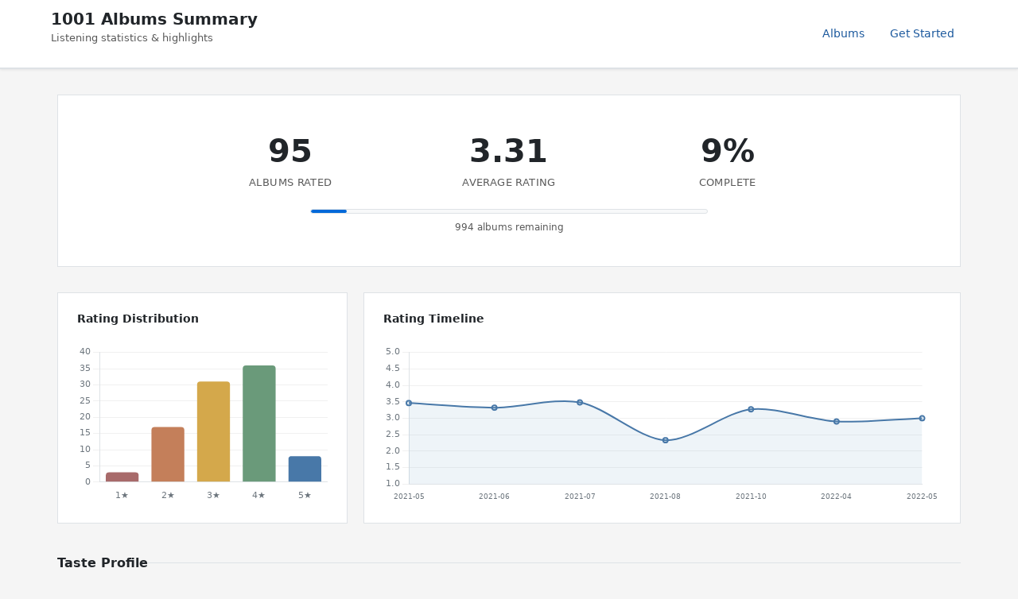

--- FILE ---
content_type: text/html; charset=utf-8
request_url: https://1001albumsgenerator.com/shares/609389ba853f457115781e50
body_size: 18138
content:
<!doctype html>
<html lang="en">

    <head>
        <meta charset="utf-8">
        <meta name="viewport" content="width=device-width, initial-scale=1, shrink-to-fit=no">

        <title>My 1001 Albums Journey - Statistics Dashboard</title>
        <meta name="description" content="Explore the history of music. One album a day. From the book 1001 Albums You Must Hear Before You Die.">

        <meta name="robots" content="all">

        <meta property="og:description" content="95 albums rated with an average of 3.31/5. Going through the book 1001 Albums You Must Hear Before You Die.">
        <meta property="og:title" content="My 1001 Albums Journey">
        <meta property="og:image" content="https://1001albumsgenerator.com/images/1001-albums-collage.jpg">

        <meta name="twitter:card" content="summary_large_image">
        <meta name="twitter:site" content="@1001_albums_gen">
        <meta name="twitter:title" content="My 1001 Albums Journey">
        <meta name="twitter:description" content="95 albums rated with an average of 3.31/5. Going through the book 1001 Albums You Must Hear Before You Die.">
        <meta name="twitter:image" content="https://1001albumsgenerator.com/images/1001-albums-collage.jpg">


        <script>
            window.albumGenerator = window.albumGenerator || {};
            window.ga = function(){};
        </script>
        <script src="/dist/js/app.min.js"></script>

        <link rel="shortcut icon" href="/images/favicon.ico" />

        <!-- Bootstrap core CSS -->
        <link rel="stylesheet" href="https://stackpath.bootstrapcdn.com/bootstrap/4.1.3/css/bootstrap.min.css"
            integrity="sha384-MCw98/SFnGE8fJT3GXwEOngsV7Zt27NXFoaoApmYm81iuXoPkFOJwJ8ERdknLPMO" crossorigin="anonymous">

        <!-- Custom styles  -->
        <link href="/stylesheets/style.css" rel="stylesheet">
    </head>

    <body>
        <div class="share-dashboard">
    <header class="dashboard-header">
        <div class="header-content">
            <div>
                <h1 class="header-title">1001 Albums Summary</h1>
                <p class="header-subtitle">Listening statistics & highlights</p>
            </div>
            <nav class="header-nav">
                <a href="/albums" class="nav-link">Albums</a>
                <a href="/" class="nav-link">Get Started</a>
            </nav>
        </div>
    </header>

    <main class="dashboard-content">
        <!-- Hero Section -->
        <section class="hero-section">
            

            <div class="hero-stats">
                <div class="hero-stat">
                    <div class="hero-stat-value">95</div>
                    <div class="hero-stat-label">Albums Rated</div>
                </div>
                <div class="hero-stat">
                    <div class="hero-stat-value">3.31</div>
                    <div class="hero-stat-label">Average Rating</div>
                </div>
                <div class="hero-stat">
                    <div class="hero-stat-value">9%</div>
                    <div class="hero-stat-label">Complete</div>
                </div>
            </div>

            <div class="progress-bar-wrapper">
                <div class="progress-bar-bg">
                    <div class="progress-bar-fill" style="width: 9%"></div>
                </div>
                <div class="progress-label">994 albums remaining</div>
            </div>


        </section>

        <!-- Featured Review -->

        <!-- Charts Row -->
        <section class="cards-grid">
            <div class="card span-4">
                <div class="card-header">
                    <h3 class="card-title">Rating Distribution</h3>
                </div>
                <div class="chart-container">
                    <canvas id="ratingDistChart"></canvas>
                </div>
            </div>

            <div class="card span-8">
                <div class="card-header">
                    <h3 class="card-title">Rating Timeline</h3>
                </div>
                <div class="chart-container">
                    <canvas id="timelineChart"></canvas>
                </div>
            </div>
        </section>

        <!-- Your Favorites Summary -->
        <div class="section-header">
            <h2 class="section-title">Taste Profile</h2>
            <div class="section-line"></div>
        </div>

        <section class="cards-grid">
            <div class="card span-12">
                <div class="milestone-grid milestone-grid-simple">
                    <div class="milestone">
                        <div class="milestone-value">1970</div>
                        <div class="milestone-label">Favorite Decade</div>
                    </div>
                    <div class="milestone">
                        <div class="milestone-value">Blues</div>
                        <div class="milestone-label">Favorite Genre</div>
                    </div>
                    <div class="milestone">
                        <div class="milestone-value">UK</div>
                        <div class="milestone-label">Top Origin</div>
                    </div>
                    <div class="milestone rater-style-milestone" onclick="document.getElementById('rater-style-modal').classList.add('show')">
                        <div class="milestone-value" style="color: #2196f3">Balanced</div>
                        <div class="milestone-label">Rater Style <span class="info-hint">?</span></div>
                    </div>
                    <div class="milestone">
                        <div class="milestone-value">8</div>
                        <div class="milestone-label">5-Star Albums</div>
                    </div>
                    <div class="milestone">
                        <div class="milestone-value">3</div>
                        <div class="milestone-label">1-Star Albums</div>
                    </div>
                </div>
            </div>
        </section>

        <!-- Breakdown: Genre, Decade, Styles, Origin -->
        <div class="section-header">
            <h2 class="section-title">Breakdown</h2>
            <div class="section-line"></div>
        </div>

        <section class="cards-grid">
            <div class="card span-6">
                <div class="card-header">
                    <h3 class="card-title">By Genre</h3>
                </div>
                <div class="chart-container" id="genreChartContainer">
                    <canvas id="genreChart"></canvas>
                </div>
            </div>

            <div class="card span-6">
                <div class="card-header">
                    <h3 class="card-title">Top Styles</h3>
                </div>
                <div class="chart-container" id="styleChartContainer">
                    <canvas id="styleChart"></canvas>
                </div>
                <button type="button" class="expand-btn" id="toggleStylesBtn">Show all</button>
            </div>

            <div class="card span-6">
                <div class="card-header">
                    <h3 class="card-title">By Decade</h3>
                </div>
                <div class="chart-container" id="decadeChartContainer">
                    <canvas id="decadeChart"></canvas>
                </div>
            </div>

            <div class="card span-6">
                <div class="card-header">
                    <h3 class="card-title">By Origin</h3>
                </div>
                <div class="chart-container" id="originChartContainer">
                    <canvas id="originChart"></canvas>
                </div>
            </div>
        </section>

        <!-- Global Comparison -->
        <div class="section-header">
            <h2 class="section-title">Albums</h2>
            <div class="section-line"></div>
        </div>

        <section class="cards-grid">
            <div class="card span-6">
                <div class="card-header">
                    <h3 class="card-title">You Love More Than Most</h3>
                </div>
                <table class="data-table">
                        <thead>
                            <tr><th>Album</th><th>You</th><th>Global</th><th>Diff</th></tr>
                        </thead>
                        <tbody>
                            <tr>
                                <td>
                                    <a href="/albums/0gVxPZ2tcMgyzLxyw8k1z7/brothers">Brothers</a>
                                    <div class="table-artist">The Black Keys</div>
                                </td>
                                <td>5</td>
                                <td>3.57</td>
                                <td>+1.43</td>
                            </tr>
                            <tr>
                                <td>
                                    <a href="/albums/734MC4wQsfNWsg9HLTrUoN/mothership-connection">Mothership Connection</a>
                                    <div class="table-artist">Parliament</div>
                                </td>
                                <td>5</td>
                                <td>3.61</td>
                                <td>+1.39</td>
                            </tr>
                            <tr>
                                <td>
                                    <a href="/albums/3VHW81P7SsBqPBGjiCJRXj/young-americans">Young Americans</a>
                                    <div class="table-artist">David Bowie</div>
                                </td>
                                <td>5</td>
                                <td>3.62</td>
                                <td>+1.38</td>
                            </tr>
                            <tr>
                                <td>
                                    <a href="/albums/2qd7QaBMaK15aNWo7mdWMH/out-of-the-blue">Out Of The Blue</a>
                                    <div class="table-artist">Electric Light Orchestra</div>
                                </td>
                                <td>5</td>
                                <td>3.64</td>
                                <td>+1.36</td>
                            </tr>
                            <tr>
                                <td>
                                    <a href="/albums/6lmjLgTFMevnJVif0iwfDi/tea-for-the-tillerman">Tea for the Tillerman</a>
                                    <div class="table-artist">Cat Stevens</div>
                                </td>
                                <td>5</td>
                                <td>3.68</td>
                                <td>+1.32</td>
                            </tr>
                            <tr>
                                <td>
                                    <a href="/albums/6mUdeDZCsExyJLMdAfDuwh/back-in-black">Back In Black</a>
                                    <div class="table-artist">AC/DC</div>
                                </td>
                                <td>5</td>
                                <td>3.85</td>
                                <td>+1.15</td>
                            </tr>
                            <tr>
                                <td>
                                    <a href="/albums/29sIzkm9hHSRbTMXDofE1p/second-toughest-in-the-infants">Second Toughest In The Infants</a>
                                    <div class="table-artist">Underworld</div>
                                </td>
                                <td>4</td>
                                <td>2.86</td>
                                <td>+1.14</td>
                            </tr>
                            <tr>
                                <td>
                                    <a href="/albums/1jWmEhn3ggaL6isoyLfwBn/the-doors">The Doors</a>
                                    <div class="table-artist">The Doors</div>
                                </td>
                                <td>5</td>
                                <td>3.95</td>
                                <td>+1.05</td>
                            </tr>
                            <tr>
                                <td>
                                    <a href="/albums/7Lwhf0KIxKSRnwyrQqhp7H/crossing-the-red-sea-with-the-adverts">Crossing the Red Sea With the Adverts</a>
                                    <div class="table-artist">The Adverts</div>
                                </td>
                                <td>4</td>
                                <td>2.98</td>
                                <td>+1.02</td>
                            </tr>
                        </tbody>
                </table>
            </div>

            <div class="card span-6">
                <div class="card-header">
                    <h3 class="card-title">You Love Less Than Most</h3>
                </div>
                <table class="data-table">
                    <thead>
                        <tr><th>Album</th><th>You</th><th>Global</th><th>Diff</th></tr>
                    </thead>
                    <tbody>
                        <tr>
                            <td>
                                <a href="/albums/23vvbZr2ZDlJNZftFAkCqO/kala">Kala</a>
                                <div class="table-artist">M.I.A.</div>
                            </td>
                            <td>1</td>
                            <td>2.91</td>
                            <td>-1.91</td>
                        </tr>
                        <tr>
                            <td>
                                <a href="/albums/3fI60xJqLkfhnbAf907JsS/djam-leelii">Djam Leelii</a>
                                <div class="table-artist">Baaba Maal</div>
                            </td>
                            <td>1</td>
                            <td>2.78</td>
                            <td>-1.78</td>
                        </tr>
                        <tr>
                            <td>
                                <a href="/albums/4NP1rhnsPdYpnyJP0p0k0L/blonde-on-blonde">Blonde On Blonde</a>
                                <div class="table-artist">Bob Dylan</div>
                            </td>
                            <td>2</td>
                            <td>3.49</td>
                            <td>-1.49</td>
                        </tr>
                        <tr>
                            <td>
                                <a href="/albums/4GSidaoqyGNwaG5mNKmuLT/we-are-family">We Are Family</a>
                                <div class="table-artist">Sister Sledge</div>
                            </td>
                            <td>2</td>
                            <td>3.48</td>
                            <td>-1.48</td>
                        </tr>
                        <tr>
                            <td>
                                <a href="/albums/7iwS1r6JHYJe9xpPjzmWqD/stand">Stand!</a>
                                <div class="table-artist">Sly &amp; The Family Stone</div>
                            </td>
                            <td>2</td>
                            <td>3.43</td>
                            <td>-1.43</td>
                        </tr>
                        <tr>
                            <td>
                                <a href="/albums/0Gpcuci4CMpKHvZPM34KWg/the-soft-bulletin">The Soft Bulletin</a>
                                <div class="table-artist">The Flaming Lips</div>
                            </td>
                            <td>2</td>
                            <td>3.28</td>
                            <td>-1.28</td>
                        </tr>
                        <tr>
                            <td>
                                <a href="/albums/1DcmsgvmP94BH8XShg74N0/francis-albert-sinatra-and-antonio-carlos-jobim">Francis Albert Sinatra &amp; Antonio Carlos Jobim</a>
                                <div class="table-artist">Frank Sinatra</div>
                            </td>
                            <td>2</td>
                            <td>3.27</td>
                            <td>-1.27</td>
                        </tr>
                        <tr>
                            <td>
                                <a href="/albums/2azjbHOg6mdA5ABoyZOH4F/i-do-not-want-what-i-havent-got">I Do Not Want What I Haven&#x27;t Got</a>
                                <div class="table-artist">Sinead O&#x27;Connor</div>
                            </td>
                            <td>2</td>
                            <td>3.25</td>
                            <td>-1.25</td>
                        </tr>
                        <tr>
                            <td>
                                <a href="/albums/1emkiMRnLWtWfmCcJapjR1/vespertine">Vespertine</a>
                                <div class="table-artist">Björk</div>
                            </td>
                            <td>2</td>
                            <td>3.16</td>
                            <td>-1.16</td>
                        </tr>
                        <tr>
                            <td>
                                <a href="/albums/168tPkaBJZKYxSrWDo4n1h/the-hangmans-beautiful-daughter">The Hangman&#x27;s Beautiful Daughter</a>
                                <div class="table-artist">The Incredible String Band</div>
                            </td>
                            <td>1</td>
                            <td>2.16</td>
                            <td>-1.16</td>
                        </tr>
                    </tbody>
                </table>
            </div>
        </section>

        <!-- Artist Analysis -->

        <!-- 5-Star Albums -->
        <div class="section-header">
            <h2 class="section-title">5-Star Albums (8)</h2>
            <div class="section-line"></div>
            <a href="/album-wall/609389ba853f457115781e50" class="section-link">View Album Wall</a>
        </div>

        <section class="cards-grid">
            <div class="card span-12">
                <div class="album-grid">
                    <a href="/albums/3ycjBixZf7S3WpC5WZhhUK/led-zeppelin" title="Led Zeppelin - Led Zeppelin">
                        <img class="album-thumb" src="https://i.scdn.co/image/ab67616d00001e026f2f499c1df1f210c9b34b32" alt="Led Zeppelin" loading="lazy" />
                    </a>
                    <a href="/albums/3VHW81P7SsBqPBGjiCJRXj/young-americans" title="Young Americans - David Bowie">
                        <img class="album-thumb" src="https://i.scdn.co/image/7e3406b7781040f18d7916a8c8fff0da28361f7b" alt="Young Americans" loading="lazy" />
                    </a>
                    <a href="/albums/6lmjLgTFMevnJVif0iwfDi/tea-for-the-tillerman" title="Tea for the Tillerman - Cat Stevens">
                        <img class="album-thumb" src="https://i.scdn.co/image/ab67616d00001e02409b4acd6ef9f8f05a41466c" alt="Tea for the Tillerman" loading="lazy" />
                    </a>
                    <a href="/albums/1jWmEhn3ggaL6isoyLfwBn/the-doors" title="The Doors - The Doors">
                        <img class="album-thumb" src="https://i.scdn.co/image/bc371b6b1115b50daf92dd2f6e211dc3aeff235e" alt="The Doors" loading="lazy" />
                    </a>
                    <a href="/albums/6mUdeDZCsExyJLMdAfDuwh/back-in-black" title="Back In Black - AC/DC">
                        <img class="album-thumb" src="https://i.scdn.co/image/ab67616d00001e020b51f8d91f3a21e8426361ae" alt="Back In Black" loading="lazy" />
                    </a>
                    <a href="/albums/2qd7QaBMaK15aNWo7mdWMH/out-of-the-blue" title="Out Of The Blue - Electric Light Orchestra">
                        <img class="album-thumb" src="https://i.scdn.co/image/32abd87b6cbfb66c5555ad4819f0f765f0185c8b" alt="Out Of The Blue" loading="lazy" />
                    </a>
                    <a href="/albums/734MC4wQsfNWsg9HLTrUoN/mothership-connection" title="Mothership Connection - Parliament">
                        <img class="album-thumb" src="https://i.scdn.co/image/3bf4c8049d3d088de18ffb2dbdba26873792780b" alt="Mothership Connection" loading="lazy" />
                    </a>
                    <a href="/albums/0gVxPZ2tcMgyzLxyw8k1z7/brothers" title="Brothers - The Black Keys">
                        <img class="album-thumb" src="https://i.scdn.co/image/ca4b85e01309d843d615b8ab93d312742650e46d" alt="Brothers" loading="lazy" />
                    </a>
                </div>
            </div>
        </section>

        <!-- Popular Reviews -->
        <div class="reviews-container">
            <div class="section-header">
                <h2 class="section-title">Popular Reviews</h2>
                <div class="section-line"></div>
            </div>
            <div class="review-card">
                <div class="review-header">
                    <div>
                        <div class="review-album"><a href="/albums/4lktnCTpQK5vV1im9Z3htY/entertainment">Entertainment</a></div>
                        <div class="review-meta">Gang Of Four · 1 likes</div>
                    </div>
                    <div class="review-rating">4/5</div>
                </div>
                <div class="review-text">Banger, love me some post punk </div>
            </div>
        </div>

        <!-- 4-Star Albums (shown when extendedSummary is enabled) -->

        <!-- 1-Star Albums -->
        <div class="section-header">
            <h2 class="section-title">1-Star Albums (3)</h2>
            <div class="section-line"></div>
        </div>

        <section class="cards-grid">
            <div class="card span-12">
                <div class="album-grid">
                    <a href="/albums/3fI60xJqLkfhnbAf907JsS/djam-leelii" title="Djam Leelii - Baaba Maal">
                        <img class="album-thumb" src="https://i.scdn.co/image/ab67616d00001e02f15291cf77119fef1f7d09cb" alt="Djam Leelii" loading="lazy" />
                    </a>
                    <a href="/albums/23vvbZr2ZDlJNZftFAkCqO/kala" title="Kala - M.I.A.">
                        <img class="album-thumb" src="https://i.scdn.co/image/ee693e41d6e261fca5f80d4e059afe0498a54f26" alt="Kala" loading="lazy" />
                    </a>
                    <a href="/albums/168tPkaBJZKYxSrWDo4n1h/the-hangmans-beautiful-daughter" title="The Hangman&#x27;s Beautiful Daughter - The Incredible String Band">
                        <img class="album-thumb" src="https://i.scdn.co/image/5e541a2380451c432ee5677167bb44d669c1e3fd" alt="The Hangman&#x27;s Beautiful Daughter" loading="lazy" />
                    </a>
                </div>
            </div>
        </section>

        <!-- All Ratings Section -->
        <div class="reviews-container">
            <div class="section-header">
                <h2 class="section-title">All Ratings</h2>
                <div class="section-line"></div>
            </div>
            <button class="nav-btn" id="toggleAllRatingsBtn">Show all ratings</button>
            <div id="allRatingsContainer" class="all-ratings-list" style="display: none;">
                <div class="review-card">
                    <div class="review-header">
                        <div>
                            <div class="review-album"><a href="/albums/2QLp07RO6anZHmtcKTEvSC/boston">Boston</a></div>
                            <div class="review-artist">Boston</div>
                        </div>
                        <div class="review-rating">4/5</div>
                    </div>
                    <div class="review-text">Banger</div>
                </div>
                <div class="review-card">
                    <div class="review-header">
                        <div>
                            <div class="review-album"><a href="/albums/6uoeezh45SYEb8lcT8gDTY/another-green-world">Another Green World</a></div>
                            <div class="review-artist">Brian Eno</div>
                        </div>
                        <div class="review-rating">2/5</div>
                    </div>
                    <div class="review-text">Not a huge fan, felt a bit like some kind of electronic Jazz I don’t get</div>
                </div>
                <div class="review-card">
                    <div class="review-header">
                        <div>
                            <div class="review-album"><a href="/albums/3ycjBixZf7S3WpC5WZhhUK/led-zeppelin">Led Zeppelin</a></div>
                            <div class="review-artist">Led Zeppelin</div>
                        </div>
                        <div class="review-rating">5/5</div>
                    </div>
                    <div class="review-text">Yeah gimmie that Zep
Dirty solos and blues from the English boys</div>
                </div>
                <div class="review-card">
                    <div class="review-header">
                        <div>
                            <div class="review-album"><a href="/albums/4icS85G6VGPbFlB9UGPxct/the-wildest">The Wildest!</a></div>
                            <div class="review-artist">Louis Prima</div>
                        </div>
                        <div class="review-rating">4/5</div>
                    </div>
                    <div class="review-text">Love the old school big band vibes</div>
                </div>
                <div class="review-card">
                    <div class="review-header">
                        <div>
                            <div class="review-album"><a href="/albums/5wc12ZsmXNIlppTmNFZFLU/parallel-lines">Parallel Lines</a></div>
                            <div class="review-artist">Blondie</div>
                        </div>
                        <div class="review-rating">4/5</div>
                    </div>
                    <div class="review-text">Classic big bad blondie hits</div>
                </div>
                <div class="review-card">
                    <div class="review-header">
                        <div>
                            <div class="review-album"><a href="/albums/3fI60xJqLkfhnbAf907JsS/djam-leelii">Djam Leelii</a></div>
                            <div class="review-artist">Baaba Maal</div>
                        </div>
                        <div class="review-rating">1/5</div>
                    </div>
                    <div class="review-text">Like the guitars, vocals not grabbing me</div>
                </div>
                <div class="review-card">
                    <div class="review-header">
                        <div>
                            <div class="review-album"><a href="/albums/3rCtKLmTi3yf2kRbolwWaV/kings-of-the-wild-frontier">Kings Of The Wild Frontier</a></div>
                            <div class="review-artist">Adam &amp; The Ants</div>
                        </div>
                        <div class="review-rating">3/5</div>
                    </div>
                    <div class="review-text">Love the drums </div>
                </div>
                <div class="review-card">
                    <div class="review-header">
                        <div>
                            <div class="review-album"><a href="/albums/3N4rp7pLbDlWo2EvtONFMG/le-tigre">Le Tigre</a></div>
                            <div class="review-artist">Le Tigre</div>
                        </div>
                        <div class="review-rating">3/5</div>
                    </div>
                    <div class="review-text">Pop punk birds </div>
                </div>
                <div class="review-card">
                    <div class="review-header">
                        <div>
                            <div class="review-album"><a href="/albums/3VHW81P7SsBqPBGjiCJRXj/young-americans">Young Americans</a></div>
                            <div class="review-artist">David Bowie</div>
                        </div>
                        <div class="review-rating">5/5</div>
                    </div>
                    <div class="review-text">Yes Bowie </div>
                </div>
                <div class="review-card">
                    <div class="review-header">
                        <div>
                            <div class="review-album"><a href="/albums/3B3czVD9TsLfd5mfq4kqRS/ramones">Ramones</a></div>
                            <div class="review-artist">Ramones</div>
                        </div>
                        <div class="review-rating">4/5</div>
                    </div>
                    <div class="review-text">Yes boys</div>
                </div>
                <div class="review-card">
                    <div class="review-header">
                        <div>
                            <div class="review-album"><a href="/albums/2azjbHOg6mdA5ABoyZOH4F/i-do-not-want-what-i-havent-got">I Do Not Want What I Haven&#x27;t Got</a></div>
                            <div class="review-artist">Sinead O&#x27;Connor</div>
                        </div>
                        <div class="review-rating">2/5</div>
                    </div>
                    <div class="review-text">Not particularly my cup of tea</div>
                </div>
                <div class="review-card">
                    <div class="review-header">
                        <div>
                            <div class="review-album"><a href="/albums/4lktnCTpQK5vV1im9Z3htY/entertainment">Entertainment</a></div>
                            <div class="review-artist">Gang Of Four</div>
                        </div>
                        <div class="review-rating">4/5</div>
                    </div>
                    <div class="review-text">Banger, love me some post punk </div>
                </div>
                <div class="review-card">
                    <div class="review-header">
                        <div>
                            <div class="review-album"><a href="/albums/5Lyz7ZD1UaPq6WoEqTOqom/jazz-samba">Jazz Samba</a></div>
                            <div class="review-artist">Stan Getz</div>
                        </div>
                        <div class="review-rating">4/5</div>
                    </div>
                    
                </div>
                <div class="review-card">
                    <div class="review-header">
                        <div>
                            <div class="review-album"><a href="/albums/0JnN0ZgNrYxz3Gk725HiAd/the-slim-shady-lp">The Slim Shady LP</a></div>
                            <div class="review-artist">Eminem</div>
                        </div>
                        <div class="review-rating">3/5</div>
                    </div>
                    
                </div>
                <div class="review-card">
                    <div class="review-header">
                        <div>
                            <div class="review-album"><a href="/albums/5LMGAYhn2ywaxGZdtmXGpw/eliminator">Eliminator</a></div>
                            <div class="review-artist">ZZ Top</div>
                        </div>
                        <div class="review-rating">4/5</div>
                    </div>
                    <div class="review-text">The boys doing what they do best</div>
                </div>
                <div class="review-card">
                    <div class="review-header">
                        <div>
                            <div class="review-album"><a href="/albums/1HUMjB15ARg96KIypcGzYY/halcyon-digest">Halcyon Digest</a></div>
                            <div class="review-artist">Deerhunter</div>
                        </div>
                        <div class="review-rating">2/5</div>
                    </div>
                    
                </div>
                <div class="review-card">
                    <div class="review-header">
                        <div>
                            <div class="review-album"><a href="/albums/3mvdHEE56sgj1NtTnTF8qK/a-nod-is-as-good-as-a-wink-to-a-blind-horse">A Nod Is As Good As A Wink To A Blind Horse</a></div>
                            <div class="review-artist">Faces</div>
                        </div>
                        <div class="review-rating">3/5</div>
                    </div>
                    <div class="review-text">The boys doing what they do best</div>
                </div>
                <div class="review-card">
                    <div class="review-header">
                        <div>
                            <div class="review-album"><a href="/albums/3uMr78kOScjc6eLHMYcVl4/the-scream">The Scream</a></div>
                            <div class="review-artist">Siouxsie And The Banshees</div>
                        </div>
                        <div class="review-rating">4/5</div>
                    </div>
                    
                </div>
                <div class="review-card">
                    <div class="review-header">
                        <div>
                            <div class="review-album"><a href="/albums/7eyQXxuf2nGj9d2367Gi5f/in-rainbows">In Rainbows</a></div>
                            <div class="review-artist">Radiohead</div>
                        </div>
                        <div class="review-rating">4/5</div>
                    </div>
                    
                </div>
                <div class="review-card">
                    <div class="review-header">
                        <div>
                            <div class="review-album"><a href="/albums/0dZF93WHyOhTWjz5EWM7yG/fragile">Fragile</a></div>
                            <div class="review-artist">Yes</div>
                        </div>
                        <div class="review-rating">4/5</div>
                    </div>
                    
                </div>
                <div class="review-card">
                    <div class="review-header">
                        <div>
                            <div class="review-album"><a href="/albums/4kT3ewGWBRAOlocyVp03bm/closer">Closer</a></div>
                            <div class="review-artist">Joy Division</div>
                        </div>
                        <div class="review-rating">4/5</div>
                    </div>
                    
                </div>
                <div class="review-card">
                    <div class="review-header">
                        <div>
                            <div class="review-album"><a href="/albums/4zvKUPP4GO4Q6GcAlhtvfF/the-downward-spiral">The Downward Spiral</a></div>
                            <div class="review-artist">Nine Inch Nails</div>
                        </div>
                        <div class="review-rating">3/5</div>
                    </div>
                    
                </div>
                <div class="review-card">
                    <div class="review-header">
                        <div>
                            <div class="review-album"><a href="/albums/2hf0aTKqdxsobNVda2vvUz/this-is-hardcore">This Is Hardcore</a></div>
                            <div class="review-artist">Pulp</div>
                        </div>
                        <div class="review-rating">4/5</div>
                    </div>
                    
                </div>
                <div class="review-card">
                    <div class="review-header">
                        <div>
                            <div class="review-album"><a href="/albums/70V1kL7w7Q9pDU4I6zDjYE/the-colour-of-spring">The Colour Of Spring</a></div>
                            <div class="review-artist">Talk Talk</div>
                        </div>
                        <div class="review-rating">3/5</div>
                    </div>
                    <div class="review-text">Yeah noice</div>
                </div>
                <div class="review-card">
                    <div class="review-header">
                        <div>
                            <div class="review-album"><a href="/albums/5WLhE2narEJDFpNu7IJ9CI/16-lovers-lane">16 Lovers Lane</a></div>
                            <div class="review-artist">The Go-Betweens</div>
                        </div>
                        <div class="review-rating">3/5</div>
                    </div>
                    
                </div>
                <div class="review-card">
                    <div class="review-header">
                        <div>
                            <div class="review-album"><a href="/albums/4jHuw0FsxTYTS3TFOmnYyD/smash">Smash</a></div>
                            <div class="review-artist">The Offspring</div>
                        </div>
                        <div class="review-rating">4/5</div>
                    </div>
                    
                </div>
                <div class="review-card">
                    <div class="review-header">
                        <div>
                            <div class="review-album"><a href="/albums/1eL75IvSymqwOwfPHPSS7u/moss-side-story">Moss Side Story</a></div>
                            <div class="review-artist">Barry Adamson</div>
                        </div>
                        <div class="review-rating">2/5</div>
                    </div>
                    
                </div>
                <div class="review-card">
                    <div class="review-header">
                        <div>
                            <div class="review-album"><a href="/albums/0nw38yniBfbluS93FdYcbE/introducing-the-hardline-according-to-terence-trent-darby">Introducing The Hardline According To Terence Trent D&#x27;Arby</a></div>
                            <div class="review-artist">Terence Trent D&#x27;Arby</div>
                        </div>
                        <div class="review-rating">3/5</div>
                    </div>
                    
                </div>
                <div class="review-card">
                    <div class="review-header">
                        <div>
                            <div class="review-album"><a href="/albums/0Gpcuci4CMpKHvZPM34KWg/the-soft-bulletin">The Soft Bulletin</a></div>
                            <div class="review-artist">The Flaming Lips</div>
                        </div>
                        <div class="review-rating">2/5</div>
                    </div>
                    
                </div>
                <div class="review-card">
                    <div class="review-header">
                        <div>
                            <div class="review-album"><a href="/albums/6IwGxrod9AL4TuYiVDo91O/mask">Mask</a></div>
                            <div class="review-artist">Bauhaus</div>
                        </div>
                        <div class="review-rating">3/5</div>
                    </div>
                    
                </div>
                <div class="review-card">
                    <div class="review-header">
                        <div>
                            <div class="review-album"><a href="/albums/152R8N9N0ACnWPNOBIO4M8/rock-n-soul">Rock &#x27;N Soul</a></div>
                            <div class="review-artist">Solomon Burke</div>
                        </div>
                        <div class="review-rating">3/5</div>
                    </div>
                    
                </div>
                <div class="review-card">
                    <div class="review-header">
                        <div>
                            <div class="review-album"><a href="/albums/0FjSKIL4J4eJM7GnkJNtWL/tidal">Tidal</a></div>
                            <div class="review-artist">Fiona Apple</div>
                        </div>
                        <div class="review-rating">3/5</div>
                    </div>
                    
                </div>
                <div class="review-card">
                    <div class="review-header">
                        <div>
                            <div class="review-album"><a href="/albums/4GSidaoqyGNwaG5mNKmuLT/we-are-family">We Are Family</a></div>
                            <div class="review-artist">Sister Sledge</div>
                        </div>
                        <div class="review-rating">2/5</div>
                    </div>
                    
                </div>
                <div class="review-card">
                    <div class="review-header">
                        <div>
                            <div class="review-album"><a href="/albums/4jwO7dt0trrGu0ozSVNRgo/kimono-my-house">Kimono My House</a></div>
                            <div class="review-artist">Sparks</div>
                        </div>
                        <div class="review-rating">4/5</div>
                    </div>
                    
                </div>
                <div class="review-card">
                    <div class="review-header">
                        <div>
                            <div class="review-album"><a href="/albums/0MWrKayUshRuT8maG4ZAOU/station-to-station">Station To Station</a></div>
                            <div class="review-artist">David Bowie</div>
                        </div>
                        <div class="review-rating">4/5</div>
                    </div>
                    
                </div>
                <div class="review-card">
                    <div class="review-header">
                        <div>
                            <div class="review-album"><a href="/albums/1Owp8VOaFEk4r7zkvGOHmE/brown-sugar">Brown Sugar</a></div>
                            <div class="review-artist">D&#x27;Angelo</div>
                        </div>
                        <div class="review-rating">2/5</div>
                    </div>
                    
                </div>
                <div class="review-card">
                    <div class="review-header">
                        <div>
                            <div class="review-album"><a href="/albums/5iIWnMgvSM8uEBwXKsPcXM/layla-and-other-assorted-love-songs">Layla And Other Assorted Love Songs</a></div>
                            <div class="review-artist">Derek &amp; The Dominos</div>
                        </div>
                        <div class="review-rating">4/5</div>
                    </div>
                    
                </div>
                <div class="review-card">
                    <div class="review-header">
                        <div>
                            <div class="review-album"><a href="/albums/76oMr4Y2pOtcrvZLc2ZikF/if-you-can-believe-your-eyes-and-ears">If You Can Believe Your Eyes &amp; Ears</a></div>
                            <div class="review-artist">The Mamas &amp; The Papas</div>
                        </div>
                        <div class="review-rating">3/5</div>
                    </div>
                    
                </div>
                <div class="review-card">
                    <div class="review-header">
                        <div>
                            <div class="review-album"><a href="/albums/5BouX39qnrl5UxjB0Cs3lO/teen-dream">Teen Dream</a></div>
                            <div class="review-artist">Beach House</div>
                        </div>
                        <div class="review-rating">3/5</div>
                    </div>
                    
                </div>
                <div class="review-card">
                    <div class="review-header">
                        <div>
                            <div class="review-album"><a href="/albums/0apKBDnFXYmhlMYfXt5zCB/sister">Sister</a></div>
                            <div class="review-artist">Sonic Youth</div>
                        </div>
                        <div class="review-rating">4/5</div>
                    </div>
                    
                </div>
                <div class="review-card">
                    <div class="review-header">
                        <div>
                            <div class="review-album"><a href="/albums/6mm1Skz3JE6AXneya9Nyiv/oracular-spectacular">Oracular Spectacular</a></div>
                            <div class="review-artist">MGMT</div>
                        </div>
                        <div class="review-rating">4/5</div>
                    </div>
                    
                </div>
                <div class="review-card">
                    <div class="review-header">
                        <div>
                            <div class="review-album"><a href="/albums/6lmjLgTFMevnJVif0iwfDi/tea-for-the-tillerman">Tea for the Tillerman</a></div>
                            <div class="review-artist">Cat Stevens</div>
                        </div>
                        <div class="review-rating">5/5</div>
                    </div>
                    <div class="review-text">Banger after banger </div>
                </div>
                <div class="review-card">
                    <div class="review-header">
                        <div>
                            <div class="review-album"><a href="/albums/1jWmEhn3ggaL6isoyLfwBn/the-doors">The Doors</a></div>
                            <div class="review-artist">The Doors</div>
                        </div>
                        <div class="review-rating">5/5</div>
                    </div>
                    
                </div>
                <div class="review-card">
                    <div class="review-header">
                        <div>
                            <div class="review-album"><a href="/albums/0BBWJ3L9fhkmNLdt4zs4fu/songs-in-the-key-of-life">Songs In The Key Of Life</a></div>
                            <div class="review-artist">Stevie Wonder</div>
                        </div>
                        <div class="review-rating">4/5</div>
                    </div>
                    
                </div>
                <div class="review-card">
                    <div class="review-header">
                        <div>
                            <div class="review-album"><a href="/albums/7FiPNXyrCGGWFqO4btxPEe/the-holy-bible">The Holy Bible</a></div>
                            <div class="review-artist">Manic Street Preachers</div>
                        </div>
                        <div class="review-rating">3/5</div>
                    </div>
                    
                </div>
                <div class="review-card">
                    <div class="review-header">
                        <div>
                            <div class="review-album"><a href="/albums/29sIzkm9hHSRbTMXDofE1p/second-toughest-in-the-infants">Second Toughest In The Infants</a></div>
                            <div class="review-artist">Underworld</div>
                        </div>
                        <div class="review-rating">4/5</div>
                    </div>
                    
                </div>
                <div class="review-card">
                    <div class="review-header">
                        <div>
                            <div class="review-album"><a href="/albums/6mUdeDZCsExyJLMdAfDuwh/back-in-black">Back In Black</a></div>
                            <div class="review-artist">AC/DC</div>
                        </div>
                        <div class="review-rating">5/5</div>
                    </div>
                    
                </div>
                <div class="review-card">
                    <div class="review-header">
                        <div>
                            <div class="review-album"><a href="/albums/2qd7QaBMaK15aNWo7mdWMH/out-of-the-blue">Out Of The Blue</a></div>
                            <div class="review-artist">Electric Light Orchestra</div>
                        </div>
                        <div class="review-rating">5/5</div>
                    </div>
                    
                </div>
                <div class="review-card">
                    <div class="review-header">
                        <div>
                            <div class="review-album"><a href="/albums/59RclwjkzMJTJZNxrfGdLC/country-life">Country Life</a></div>
                            <div class="review-artist">Roxy Music</div>
                        </div>
                        <div class="review-rating">3/5</div>
                    </div>
                    
                </div>
                <div class="review-card">
                    <div class="review-header">
                        <div>
                            <div class="review-album"><a href="/albums/063f8Ej8rLVTz9KkjQKEMa/ambient-1music-for-airports">Ambient 1/Music For Airports</a></div>
                            <div class="review-artist">Brian Eno</div>
                        </div>
                        <div class="review-rating">4/5</div>
                    </div>
                    
                </div>
                <div class="review-card">
                    <div class="review-header">
                        <div>
                            <div class="review-album"><a href="/albums/1UsmQ3bpJTyK6ygoOOjG1r/speakerboxxxthe-love-below">Speakerboxxx/The Love Below</a></div>
                            <div class="review-artist">OutKast</div>
                        </div>
                        <div class="review-rating">4/5</div>
                    </div>
                    
                </div>
                <div class="review-card">
                    <div class="review-header">
                        <div>
                            <div class="review-album"><a href="/albums/1aBpWwhrZi3WEfKLAFFMMB/solid-air">Solid Air</a></div>
                            <div class="review-artist">John Martyn</div>
                        </div>
                        <div class="review-rating">4/5</div>
                    </div>
                    
                </div>
                <div class="review-card">
                    <div class="review-header">
                        <div>
                            <div class="review-album"><a href="/albums/7DdEbYFPKTZ8KB4z6L4UnQ/van-halen">Van Halen</a></div>
                            <div class="review-artist">Van Halen</div>
                        </div>
                        <div class="review-rating">4/5</div>
                    </div>
                    
                </div>
                <div class="review-card">
                    <div class="review-header">
                        <div>
                            <div class="review-album"><a href="/albums/1emkiMRnLWtWfmCcJapjR1/vespertine">Vespertine</a></div>
                            <div class="review-artist">Björk</div>
                        </div>
                        <div class="review-rating">2/5</div>
                    </div>
                    
                </div>
                <div class="review-card">
                    <div class="review-header">
                        <div>
                            <div class="review-album"><a href="/albums/3F7qb5AiQdWxuMgSyQ9zyg/definitely-maybe">Definitely Maybe</a></div>
                            <div class="review-artist">Oasis</div>
                        </div>
                        <div class="review-rating">4/5</div>
                    </div>
                    
                </div>
                <div class="review-card">
                    <div class="review-header">
                        <div>
                            <div class="review-album"><a href="/albums/0QOBJYviordwqHAgv5g9m3/quiet-life">Quiet Life</a></div>
                            <div class="review-artist">Japan</div>
                        </div>
                        <div class="review-rating">3/5</div>
                    </div>
                    
                </div>
                <div class="review-card">
                    <div class="review-header">
                        <div>
                            <div class="review-album"><a href="/albums/4NP1rhnsPdYpnyJP0p0k0L/blonde-on-blonde">Blonde On Blonde</a></div>
                            <div class="review-artist">Bob Dylan</div>
                        </div>
                        <div class="review-rating">2/5</div>
                    </div>
                    
                </div>
                <div class="review-card">
                    <div class="review-header">
                        <div>
                            <div class="review-album"><a href="/albums/5dqFVDJ9lPRBCqEzufd8sF/parsley-sage-rosemary-and-thyme">Parsley, Sage, Rosemary And Thyme</a></div>
                            <div class="review-artist">Simon &amp; Garfunkel</div>
                        </div>
                        <div class="review-rating">4/5</div>
                    </div>
                    
                </div>
                <div class="review-card">
                    <div class="review-header">
                        <div>
                            <div class="review-album"><a href="/albums/2DYl4Z5qrQrQvEbMj4Alle/dig-your-own-hole">Dig Your Own Hole</a></div>
                            <div class="review-artist">The Chemical Brothers</div>
                        </div>
                        <div class="review-rating">3/5</div>
                    </div>
                    
                </div>
                <div class="review-card">
                    <div class="review-header">
                        <div>
                            <div class="review-album"><a href="/albums/1XG6LCgenqe1bgkG3u2cHA/wild-is-the-wind">Wild Is The Wind</a></div>
                            <div class="review-artist">Nina Simone</div>
                        </div>
                        <div class="review-rating">4/5</div>
                    </div>
                    
                </div>
                <div class="review-card">
                    <div class="review-header">
                        <div>
                            <div class="review-album"><a href="/albums/3qJzzSIfhwtcgsEeMbRlro/modern-kosmology">Modern Kosmology</a></div>
                            <div class="review-artist">Jane Weaver</div>
                        </div>
                        <div class="review-rating">3/5</div>
                    </div>
                    
                </div>
                <div class="review-card">
                    <div class="review-header">
                        <div>
                            <div class="review-album"><a href="/albums/7eLzF93T0FDx4hkuQ4juEj/floodland">Floodland</a></div>
                            <div class="review-artist">Sisters Of Mercy</div>
                        </div>
                        <div class="review-rating">4/5</div>
                    </div>
                    
                </div>
                <div class="review-card">
                    <div class="review-header">
                        <div>
                            <div class="review-album"><a href="/albums/2wnq5e000z2hT7qS2F8jZ5/electric-warrior">Electric Warrior</a></div>
                            <div class="review-artist">T. Rex</div>
                        </div>
                        <div class="review-rating">4/5</div>
                    </div>
                    
                </div>
                <div class="review-card">
                    <div class="review-header">
                        <div>
                            <div class="review-album"><a href="/albums/2js3lkzAjWpD656NK7ZaJX/69-love-songs">69 Love Songs</a></div>
                            <div class="review-artist">The Magnetic Fields</div>
                        </div>
                        <div class="review-rating">2/5</div>
                    </div>
                    
                </div>
                <div class="review-card">
                    <div class="review-header">
                        <div>
                            <div class="review-album"><a href="/albums/3VyHgnHE4cp7YuU7skzuJ2/blur">Blur</a></div>
                            <div class="review-artist">Blur</div>
                        </div>
                        <div class="review-rating">4/5</div>
                    </div>
                    
                </div>
                <div class="review-card">
                    <div class="review-header">
                        <div>
                            <div class="review-album"><a href="/albums/5Z1qbz6SLdQnWiVMEJ5MNK/tellin-stories">Tellin’ Stories</a></div>
                            <div class="review-artist">The Charlatans</div>
                        </div>
                        <div class="review-rating">3/5</div>
                    </div>
                    
                </div>
                <div class="review-card">
                    <div class="review-header">
                        <div>
                            <div class="review-album"><a href="/albums/6i5tPnXjltqPzcWemiyz8q/bubble-and-scrape">Bubble And Scrape</a></div>
                            <div class="review-artist">Sebadoh</div>
                        </div>
                        <div class="review-rating">2/5</div>
                    </div>
                    
                </div>
                <div class="review-card">
                    <div class="review-header">
                        <div>
                            <div class="review-album"><a href="/albums/0rBsmtPnOGz2IYmAqCrbuy/aladdin-sane">Aladdin Sane</a></div>
                            <div class="review-artist">David Bowie</div>
                        </div>
                        <div class="review-rating">3/5</div>
                    </div>
                    
                </div>
                <div class="review-card">
                    <div class="review-header">
                        <div>
                            <div class="review-album"><a href="/albums/5dBQ20ppdPxo5bqkoeTKnN/exile-on-main-street">Exile On Main Street</a></div>
                            <div class="review-artist">The Rolling Stones</div>
                        </div>
                        <div class="review-rating">3/5</div>
                    </div>
                    
                </div>
                <div class="review-card">
                    <div class="review-header">
                        <div>
                            <div class="review-album"><a href="/albums/23vvbZr2ZDlJNZftFAkCqO/kala">Kala</a></div>
                            <div class="review-artist">M.I.A.</div>
                        </div>
                        <div class="review-rating">1/5</div>
                    </div>
                    
                </div>
                <div class="review-card">
                    <div class="review-header">
                        <div>
                            <div class="review-album"><a href="/albums/56pR0SwZfVQFSIVWzM1eow/fever-ray">Fever Ray</a></div>
                            <div class="review-artist">Fever Ray</div>
                        </div>
                        <div class="review-rating">3/5</div>
                    </div>
                    
                </div>
                <div class="review-card">
                    <div class="review-header">
                        <div>
                            <div class="review-album"><a href="/albums/6GEMMxfQVeQv6asV3ulqgd/gentlemen">Gentlemen</a></div>
                            <div class="review-artist">The Afghan Whigs</div>
                        </div>
                        <div class="review-rating">2/5</div>
                    </div>
                    
                </div>
                <div class="review-card">
                    <div class="review-header">
                        <div>
                            <div class="review-album"><a href="/albums/7fZtpD8IwynRoHY2ajmb4p/the-poet">The Poet</a></div>
                            <div class="review-artist">Bobby Womack</div>
                        </div>
                        <div class="review-rating">4/5</div>
                    </div>
                    
                </div>
                <div class="review-card">
                    <div class="review-header">
                        <div>
                            <div class="review-album"><a href="/albums/09AwlP99cHfKVNKv4FC8VW/jagged-little-pill">Jagged Little Pill</a></div>
                            <div class="review-artist">Alanis Morissette</div>
                        </div>
                        <div class="review-rating">3/5</div>
                    </div>
                    
                </div>
                <div class="review-card">
                    <div class="review-header">
                        <div>
                            <div class="review-album"><a href="/albums/7rv16IARB1Vl5oJWy6cSQd/arc-of-a-diver">Arc Of A Diver</a></div>
                            <div class="review-artist">Steve Winwood</div>
                        </div>
                        <div class="review-rating">3/5</div>
                    </div>
                    
                </div>
                <div class="review-card">
                    <div class="review-header">
                        <div>
                            <div class="review-album"><a href="/albums/7iwS1r6JHYJe9xpPjzmWqD/stand">Stand!</a></div>
                            <div class="review-artist">Sly &amp; The Family Stone</div>
                        </div>
                        <div class="review-rating">2/5</div>
                    </div>
                    
                </div>
                <div class="review-card">
                    <div class="review-header">
                        <div>
                            <div class="review-album"><a href="/albums/0rK8K0z9sYhEhCW51v9jrp/white-ladder">White Ladder</a></div>
                            <div class="review-artist">David Gray</div>
                        </div>
                        <div class="review-rating">3/5</div>
                    </div>
                    
                </div>
                <div class="review-card">
                    <div class="review-header">
                        <div>
                            <div class="review-album"><a href="/albums/1fjxW1nWJZbZhni4slSy38/haunted-dancehall">Haunted Dancehall</a></div>
                            <div class="review-artist">The Sabres Of Paradise</div>
                        </div>
                        <div class="review-rating">3/5</div>
                    </div>
                    
                </div>
                <div class="review-card">
                    <div class="review-header">
                        <div>
                            <div class="review-album"><a href="/albums/4uG8q3GPuWHQlRbswMIRS6/dookie">Dookie</a></div>
                            <div class="review-artist">Green Day</div>
                        </div>
                        <div class="review-rating">4/5</div>
                    </div>
                    
                </div>
                <div class="review-card">
                    <div class="review-header">
                        <div>
                            <div class="review-album"><a href="/albums/734MC4wQsfNWsg9HLTrUoN/mothership-connection">Mothership Connection</a></div>
                            <div class="review-artist">Parliament</div>
                        </div>
                        <div class="review-rating">5/5</div>
                    </div>
                    
                </div>
                <div class="review-card">
                    <div class="review-header">
                        <div>
                            <div class="review-album"><a href="/albums/2mEAmmRoZrvhBh1Vic03fZ/sheer-heart-attack">Sheer Heart Attack</a></div>
                            <div class="review-artist">Queen</div>
                        </div>
                        <div class="review-rating">4/5</div>
                    </div>
                    
                </div>
                <div class="review-card">
                    <div class="review-header">
                        <div>
                            <div class="review-album"><a href="/albums/4ZfUPTosZ0jaVWa0EfGbly/countdown-to-ecstasy">Countdown To Ecstasy</a></div>
                            <div class="review-artist">Steely Dan</div>
                        </div>
                        <div class="review-rating">3/5</div>
                    </div>
                    
                </div>
                <div class="review-card">
                    <div class="review-header">
                        <div>
                            <div class="review-album"><a href="/albums/3y4o8DtTqCFEFcJrI87nqu/the-infotainment-scan">The Infotainment Scan</a></div>
                            <div class="review-artist">The Fall</div>
                        </div>
                        <div class="review-rating">2/5</div>
                    </div>
                    
                </div>
                <div class="review-card">
                    <div class="review-header">
                        <div>
                            <div class="review-album"><a href="/albums/2Om4oR7plGGub1aYe5uB7B/songs-of-love-and-hate">Songs Of Love And Hate</a></div>
                            <div class="review-artist">Leonard Cohen</div>
                        </div>
                        <div class="review-rating">4/5</div>
                    </div>
                    
                </div>
                <div class="review-card">
                    <div class="review-header">
                        <div>
                            <div class="review-album"><a href="/albums/4UY90kcO4N9ZPBl4xPLvvU/good-old-boys">Good Old Boys</a></div>
                            <div class="review-artist">Randy Newman</div>
                        </div>
                        <div class="review-rating">2/5</div>
                    </div>
                    
                </div>
                <div class="review-card">
                    <div class="review-header">
                        <div>
                            <div class="review-album"><a href="/albums/168tPkaBJZKYxSrWDo4n1h/the-hangmans-beautiful-daughter">The Hangman&#x27;s Beautiful Daughter</a></div>
                            <div class="review-artist">The Incredible String Band</div>
                        </div>
                        <div class="review-rating">1/5</div>
                    </div>
                    
                </div>
                <div class="review-card">
                    <div class="review-header">
                        <div>
                            <div class="review-album"><a href="/albums/6yskFQZNlLYhkchAxELHi6/nebraska">Nebraska</a></div>
                            <div class="review-artist">Bruce Springsteen</div>
                        </div>
                        <div class="review-rating">3/5</div>
                    </div>
                    
                </div>
                <div class="review-card">
                    <div class="review-header">
                        <div>
                            <div class="review-album"><a href="/albums/4V4NjX74cttwZSKabeqMQc/a-northern-soul">A Northern Soul</a></div>
                            <div class="review-artist">The Verve</div>
                        </div>
                        <div class="review-rating">2/5</div>
                    </div>
                    
                </div>
                <div class="review-card">
                    <div class="review-header">
                        <div>
                            <div class="review-album"><a href="/albums/552B7PzJN3xFmjp4lUWL2p/bandwagonesque">Bandwagonesque</a></div>
                            <div class="review-artist">Teenage Fanclub</div>
                        </div>
                        <div class="review-rating">3/5</div>
                    </div>
                    
                </div>
                <div class="review-card">
                    <div class="review-header">
                        <div>
                            <div class="review-album"><a href="/albums/532IlegHv3OfVGgyCFGBTs/vivid">Vivid</a></div>
                            <div class="review-artist">Living Colour</div>
                        </div>
                        <div class="review-rating">3/5</div>
                    </div>
                    
                </div>
                <div class="review-card">
                    <div class="review-header">
                        <div>
                            <div class="review-album"><a href="/albums/0gVxPZ2tcMgyzLxyw8k1z7/brothers">Brothers</a></div>
                            <div class="review-artist">The Black Keys</div>
                        </div>
                        <div class="review-rating">5/5</div>
                    </div>
                    
                </div>
                <div class="review-card">
                    <div class="review-header">
                        <div>
                            <div class="review-album"><a href="/albums/0PTVq4kaAAuROnfvfA7bHG/whats-the-story-morning-glory">(What&#x27;s The Story) Morning Glory</a></div>
                            <div class="review-artist">Oasis</div>
                        </div>
                        <div class="review-rating">4/5</div>
                    </div>
                    
                </div>
                <div class="review-card">
                    <div class="review-header">
                        <div>
                            <div class="review-album"><a href="/albums/7Lwhf0KIxKSRnwyrQqhp7H/crossing-the-red-sea-with-the-adverts">Crossing the Red Sea With the Adverts</a></div>
                            <div class="review-artist">The Adverts</div>
                        </div>
                        <div class="review-rating">4/5</div>
                    </div>
                    
                </div>
                <div class="review-card">
                    <div class="review-header">
                        <div>
                            <div class="review-album"><a href="/albums/1DcmsgvmP94BH8XShg74N0/francis-albert-sinatra-and-antonio-carlos-jobim">Francis Albert Sinatra &amp; Antonio Carlos Jobim</a></div>
                            <div class="review-artist">Frank Sinatra</div>
                        </div>
                        <div class="review-rating">2/5</div>
                    </div>
                    
                </div>
                <div class="review-card">
                    <div class="review-header">
                        <div>
                            <div class="review-album"><a href="/albums/3hErePSImi79vYHrSmypGw/achtung-baby">Achtung Baby</a></div>
                            <div class="review-artist">U2</div>
                        </div>
                        <div class="review-rating">3/5</div>
                    </div>
                    
                </div>
            </div>
        </div>

    </main>
</div>

<script src="https://cdn.jsdelivr.net/npm/chart.js@4.4.1/dist/chart.umd.min.js"></script>

<script>
(function() {
    const stats = {"albumsRated":95,"averageRating":3.31,"progress":9,"albumsRemaining":994,"totalListened":95,"ratingDistribution":{"1":3,"2":17,"3":31,"4":36,"5":8},"ratingTimeline":[{"date":"2021-05","averageRating":3.46,"count":24},{"date":"2021-06","averageRating":3.32,"count":19},{"date":"2021-07","averageRating":3.48,"count":25},{"date":"2021-08","averageRating":2.33,"count":3},{"date":"2021-10","averageRating":3.27,"count":11},{"date":"2022-04","averageRating":2.9,"count":10},{"date":"2022-05","averageRating":3,"count":3}],"decadeDistribution":[{"decade":"1950","count":1,"avgRating":4},{"decade":"1960","count":11,"avgRating":3.18},{"decade":"1970","count":30,"avgRating":3.73},{"decade":"1980","count":16,"avgRating":3.25},{"decade":"1990","count":27,"avgRating":2.96},{"decade":"2000","count":6,"avgRating":3},{"decade":"2010","count":4,"avgRating":3.25}],"genreBreakdown":[{"genre":"Rock","count":69,"avgRating":3.35},{"genre":"Pop","count":23,"avgRating":3},{"genre":"Electronica","count":11,"avgRating":2.91},{"genre":"Soul","count":10,"avgRating":3.4},{"genre":"Punk","count":8,"avgRating":3.5},{"genre":"Folk","count":8,"avgRating":3.13},{"genre":"Jazz","count":5,"avgRating":3.4},{"genre":"Blues","count":5,"avgRating":4},{"genre":"Funk","count":5,"avgRating":3.4},{"genre":"Metal","count":4,"avgRating":4.25},{"genre":"Hip-hop","count":3,"avgRating":2.67},{"genre":"Latin","count":2,"avgRating":3},{"genre":"World","count":1,"avgRating":1}],"styleBreakdown":[{"style":"Prog Rock","slug":"prog-rock","count":3,"avgRating":4.33},{"style":"Symphonic Rock","slug":"symphonic-rock","count":3,"avgRating":4},{"style":"Blues Rock","slug":"blues-rock","count":10,"avgRating":3.9},{"style":"Hard Rock","slug":"hard-rock","count":9,"avgRating":3.89},{"style":"Glam","slug":"glam","count":5,"avgRating":3.8},{"style":"Soft Rock","slug":"soft-rock","count":9,"avgRating":3.67},{"style":"Goth Rock","slug":"goth-rock","count":3,"avgRating":3.67},{"style":"Madchester","slug":"madchester","count":3,"avgRating":3.67},{"style":"Post Punk","slug":"post-punk","count":8,"avgRating":3.5},{"style":"Art Rock","slug":"art-rock","count":22,"avgRating":3.45},{"style":"Britpop","slug":"britpop","count":7,"avgRating":3.43},{"style":"New Wave","slug":"new-wave","count":12,"avgRating":3.42},{"style":"Pop Rock","slug":"pop-rock","count":21,"avgRating":3.38},{"style":"Disco","slug":"disco","count":3,"avgRating":3.33},{"style":"Folk Rock","slug":"folk-rock","count":12,"avgRating":3.25},{"style":"Indie Rock","slug":"indie-rock","count":20,"avgRating":3.2},{"style":"Psychedelic Rock","slug":"psychedelic-rock","count":6,"avgRating":3.17},{"style":"Alternative Rock","slug":"alternative-rock","count":25,"avgRating":3.12},{"style":"Singer Songwriter","slug":"singer-songwriter","count":10,"avgRating":3.1},{"style":"Ambient","slug":"ambient","count":5,"avgRating":3},{"style":"Power Pop","slug":"power-pop","count":3,"avgRating":3},{"style":"Electro","slug":"electro","count":3,"avgRating":3},{"style":"Contemporary Rb","slug":"contemporary-rb","count":3,"avgRating":3},{"style":"Synth Pop","slug":"synth-pop","count":5,"avgRating":3},{"style":"Acoustic","slug":"acoustic","count":3,"avgRating":3},{"style":"Experimental","slug":"experimental","count":8,"avgRating":2.75},{"style":"Dream Pop","slug":"dream-pop","count":7,"avgRating":2.71},{"style":"Indie Pop","slug":"indie-pop","count":6,"avgRating":2.67},{"style":"Noise Rock","slug":"noise-rock","count":3,"avgRating":2.67},{"style":"Shoegaze","slug":"shoegaze","count":3,"avgRating":2.33}],"originBreakdown":[{"origin":"US","count":44,"avgRating":3.25},{"origin":"UK","count":42,"avgRating":3.43},{"origin":"other","count":9,"avgRating":3}],"dayOfWeekActivity":[{"day":"Sun","count":15},{"day":"Mon","count":15},{"day":"Tue","count":13},{"day":"Wed","count":12},{"day":"Thu","count":13},{"day":"Fri","count":13},{"day":"Sat","count":14}],"fiveStars":[{"name":"Led Zeppelin","artist":"Led Zeppelin","image":"https://i.scdn.co/image/ab67616d00001e026f2f499c1df1f210c9b34b32","imageLarge":"https://i.scdn.co/image/ab67616d0000b2736f2f499c1df1f210c9b34b32","id":"3ycjBixZf7S3WpC5WZhhUK","slug":"led-zeppelin","rating":5},{"name":"Young Americans","artist":"David Bowie","image":"https://i.scdn.co/image/7e3406b7781040f18d7916a8c8fff0da28361f7b","imageLarge":"https://i.scdn.co/image/7c3ca47b333cf0c0fcce0412e6d841d90a8a1f9b","id":"3VHW81P7SsBqPBGjiCJRXj","slug":"young-americans","rating":5},{"name":"Tea for the Tillerman","artist":"Cat Stevens","image":"https://i.scdn.co/image/ab67616d00001e02409b4acd6ef9f8f05a41466c","imageLarge":"https://i.scdn.co/image/ab67616d0000b273409b4acd6ef9f8f05a41466c","id":"6lmjLgTFMevnJVif0iwfDi","slug":"tea-for-the-tillerman","rating":5},{"name":"The Doors","artist":"The Doors","image":"https://i.scdn.co/image/bc371b6b1115b50daf92dd2f6e211dc3aeff235e","imageLarge":"https://i.scdn.co/image/d904cdba0fd16d6b2536b69082e69e529f5e099e","id":"1jWmEhn3ggaL6isoyLfwBn","slug":"the-doors","rating":5},{"name":"Back In Black","artist":"AC/DC","image":"https://i.scdn.co/image/ab67616d00001e020b51f8d91f3a21e8426361ae","imageLarge":"https://i.scdn.co/image/ab67616d0000b2730b51f8d91f3a21e8426361ae","id":"6mUdeDZCsExyJLMdAfDuwh","slug":"back-in-black","rating":5},{"name":"Out Of The Blue","artist":"Electric Light Orchestra","image":"https://i.scdn.co/image/32abd87b6cbfb66c5555ad4819f0f765f0185c8b","imageLarge":"https://i.scdn.co/image/a6f64edd91bd69365e0862dd15570dc1bc7511ec","id":"2qd7QaBMaK15aNWo7mdWMH","slug":"out-of-the-blue","rating":5},{"name":"Mothership Connection","artist":"Parliament","image":"https://i.scdn.co/image/3bf4c8049d3d088de18ffb2dbdba26873792780b","imageLarge":"https://i.scdn.co/image/8f30607567b2025116b289e7f5a0f5120dddfe2e","id":"734MC4wQsfNWsg9HLTrUoN","slug":"mothership-connection","rating":5},{"name":"Brothers","artist":"The Black Keys","image":"https://i.scdn.co/image/ca4b85e01309d843d615b8ab93d312742650e46d","imageLarge":"https://i.scdn.co/image/e1c8594562d35cd8d4338bfeb6c6b23bd41fd942","id":"0gVxPZ2tcMgyzLxyw8k1z7","slug":"brothers","rating":5}],"fourStars":[{"name":"Boston","artist":"Boston","image":"https://i.scdn.co/image/ea6c0cdc86984d4cb8fb8758eb53a09060e1c1dd","imageLarge":"https://i.scdn.co/image/90bbaac7bfaccd37ebbe1ec530fdf4b655567d71","id":"2QLp07RO6anZHmtcKTEvSC","slug":"boston","rating":4},{"name":"The Wildest!","artist":"Louis Prima","image":"https://i.scdn.co/image/ff96afa77a8c6243bef64199b5790b22a1cb2513","imageLarge":"https://i.scdn.co/image/ef052b4306b306839ac28395de8761b2c4c02e17","id":"4icS85G6VGPbFlB9UGPxct","slug":"the-wildest","rating":4},{"name":"Parallel Lines","artist":"Blondie","image":"https://i.scdn.co/image/d823559ac6ffa4c84c7ebb3b7ac2e2caa5206aba","imageLarge":"https://i.scdn.co/image/a773acb3dba27c6451e5d081b25bbab3ad637415","id":"5wc12ZsmXNIlppTmNFZFLU","slug":"parallel-lines","rating":4},{"name":"Ramones","artist":"Ramones","image":"https://i.scdn.co/image/ab67616d00001e020d7c0a6fdfce64964d26eda2","imageLarge":"https://i.scdn.co/image/ab67616d0000b2730d7c0a6fdfce64964d26eda2","id":"3B3czVD9TsLfd5mfq4kqRS","slug":"ramones","rating":4},{"name":"Entertainment","artist":"Gang Of Four","image":"https://i.scdn.co/image/54a5f3a76472aeb846d0fd0b226ef8ef59b242dd","imageLarge":"https://i.scdn.co/image/0b8e220b65f0f9a3dbbfba8a5ed611577bda464b","id":"4lktnCTpQK5vV1im9Z3htY","slug":"entertainment","rating":4},{"name":"Jazz Samba","artist":"Stan Getz","image":"https://i.scdn.co/image/ab67616d00001e02e259545b94392d48378ecb3c","imageLarge":"https://i.scdn.co/image/ab67616d0000b273e259545b94392d48378ecb3c","id":"5Lyz7ZD1UaPq6WoEqTOqom","slug":"jazz-samba","rating":4},{"name":"Eliminator","artist":"ZZ Top","image":"https://i.scdn.co/image/f8036e7f6f60a1866f334f20054bcd9f8da07b1f","imageLarge":"https://i.scdn.co/image/0ec1e7080de6ef28455e4a75ca0a9e3160141d2c","id":"5LMGAYhn2ywaxGZdtmXGpw","slug":"eliminator","rating":4},{"name":"The Scream","artist":"Siouxsie And The Banshees","image":"https://i.scdn.co/image/fb78edaf12a2eb77395bab998477fc1621d44272","imageLarge":"https://i.scdn.co/image/3c2b17758b41015ca19be90c37bed396f23f9eb1","id":"3uMr78kOScjc6eLHMYcVl4","slug":"the-scream","rating":4},{"name":"In Rainbows","artist":"Radiohead","image":"https://i.scdn.co/image/ab67616d00001e0234733f87148c2fbe0176abdb","imageLarge":"https://i.scdn.co/image/ab67616d0000b27334733f87148c2fbe0176abdb","id":"7eyQXxuf2nGj9d2367Gi5f","slug":"in-rainbows","rating":4},{"name":"Fragile","artist":"Yes","image":"https://i.scdn.co/image/d3e172510e9ae5a38ae3c47f56a034a41628d898","imageLarge":"https://i.scdn.co/image/d90f0c4ca9168a8d8496bcaea408f1878cb072d1","id":"0dZF93WHyOhTWjz5EWM7yG","slug":"fragile","rating":4},{"name":"Closer","artist":"Joy Division","image":"https://i.scdn.co/image/495b0bcde594892e785c0b669f342a6944bb7e6a","imageLarge":"https://i.scdn.co/image/e39d7a11f53dc00b186da3351adf6738e021d46e","id":"4kT3ewGWBRAOlocyVp03bm","slug":"closer","rating":4},{"name":"This Is Hardcore","artist":"Pulp","image":"https://i.scdn.co/image/ab67616d00001e029613b173f5abab5c2b138c7e","imageLarge":"https://i.scdn.co/image/ab67616d0000b2739613b173f5abab5c2b138c7e","id":"2hf0aTKqdxsobNVda2vvUz","slug":"this-is-hardcore","rating":4},{"name":"Smash","artist":"The Offspring","image":"https://i.scdn.co/image/09934081809828316994487d7ca9e4e65d1c14cd","imageLarge":"https://i.scdn.co/image/968c40e430be1f86071823e0b242cd29f603aecd","id":"4jHuw0FsxTYTS3TFOmnYyD","slug":"smash","rating":4},{"name":"Kimono My House","artist":"Sparks","image":"https://i.scdn.co/image/90bbda34115c2d2fd6254ffeec865232bbcf92ab","imageLarge":"https://i.scdn.co/image/2b0f2f87a41e4ef93def9b081a25ab78ea570f52","id":"4jwO7dt0trrGu0ozSVNRgo","slug":"kimono-my-house","rating":4},{"name":"Station To Station","artist":"David Bowie","image":"https://i.scdn.co/image/9645887ae16ebebce9a15b8777511896a1161c32","imageLarge":"https://i.scdn.co/image/084a0d96a084e609df66df0ed1db4442ee97038b","id":"0MWrKayUshRuT8maG4ZAOU","slug":"station-to-station","rating":4},{"name":"Layla And Other Assorted Love Songs","artist":"Derek & The Dominos","image":"https://i.scdn.co/image/ab67616d00001e02fbcaf7402f38faac27610efc","imageLarge":"https://i.scdn.co/image/ab67616d0000b273fbcaf7402f38faac27610efc","id":"5iIWnMgvSM8uEBwXKsPcXM","slug":"layla-and-other-assorted-love-songs","rating":4},{"name":"Sister","artist":"Sonic Youth","image":"https://i.scdn.co/image/f6ea84f5943e4c891a25354923b0fd77906fb7d7","imageLarge":"https://i.scdn.co/image/ca33b805fa75a12fefa791e30623ec698725d13e","id":"0apKBDnFXYmhlMYfXt5zCB","slug":"sister","rating":4},{"name":"Oracular Spectacular","artist":"MGMT","image":"https://i.scdn.co/image/60c81344995dcca6528e42adbd8b763a4e5c93da","imageLarge":"https://i.scdn.co/image/3ed83e1c965af86610a3c951beaf8fbdcd8c72b9","id":"6mm1Skz3JE6AXneya9Nyiv","slug":"oracular-spectacular","rating":4},{"name":"Songs In The Key Of Life","artist":"Stevie Wonder","image":"https://i.scdn.co/image/eac97467988a62e32e457903f7f34ecdeeaa4f68","imageLarge":"https://i.scdn.co/image/8e79e679cb589f6790373bc878a820ba65ffe835","id":"0BBWJ3L9fhkmNLdt4zs4fu","slug":"songs-in-the-key-of-life","rating":4},{"name":"Second Toughest In The Infants","artist":"Underworld","image":"https://i.scdn.co/image/d470bc7e4b0c46351783f7901bc1e8ddb57166ea","imageLarge":"https://i.scdn.co/image/dafc60247f451d954ec430b79e15d11e65a03b3c","id":"29sIzkm9hHSRbTMXDofE1p","slug":"second-toughest-in-the-infants","rating":4},{"name":"Ambient 1/Music For Airports","artist":"Brian Eno","image":"https://i.scdn.co/image/42cda2065e164df3f923737f3f40b0a26c6b6bd5","imageLarge":"https://i.scdn.co/image/4adbb659aac44f3eb198e0d7adb85dcf3faf2578","id":"063f8Ej8rLVTz9KkjQKEMa","slug":"ambient-1music-for-airports","rating":4},{"name":"Speakerboxxx/The Love Below","artist":"OutKast","image":"https://i.scdn.co/image/a8a8b9164bfc6ecba3db5d9ecdcd95c9550a26c5","imageLarge":"https://i.scdn.co/image/9ec526ae32d35d99c4ff806342002ed996fdde25","id":"1UsmQ3bpJTyK6ygoOOjG1r","slug":"speakerboxxxthe-love-below","rating":4},{"name":"Solid Air","artist":"John Martyn","image":"https://i.scdn.co/image/f8f275d92935ceaa1d1f248ad1baf9ef969eeb23","imageLarge":"https://i.scdn.co/image/a5bcc4332752d2d5b6265e271d9b35bc97096463","id":"1aBpWwhrZi3WEfKLAFFMMB","slug":"solid-air","rating":4},{"name":"Van Halen","artist":"Van Halen","image":"https://i.scdn.co/image/ab67616d00001e0217dd812df38fed44d6d2036e","imageLarge":"https://i.scdn.co/image/ab67616d0000b27317dd812df38fed44d6d2036e","id":"7DdEbYFPKTZ8KB4z6L4UnQ","slug":"van-halen","rating":4},{"name":"Definitely Maybe","artist":"Oasis","image":"https://i.scdn.co/image/539889ac8b17001d002e8fb4b112821568edd520","imageLarge":"https://i.scdn.co/image/49ff564a0d849ae0e0ce7197a7470a8a07978bc4","id":"3F7qb5AiQdWxuMgSyQ9zyg","slug":"definitely-maybe","rating":4},{"name":"Parsley, Sage, Rosemary And Thyme","artist":"Simon & Garfunkel","image":"https://i.scdn.co/image/26105999ac5407065073e9f9048b6840716eaa66","imageLarge":"https://i.scdn.co/image/55c46775c3a385b007a9ddea09fd2450f0782997","id":"5dqFVDJ9lPRBCqEzufd8sF","slug":"parsley-sage-rosemary-and-thyme","rating":4},{"name":"Wild Is The Wind","artist":"Nina Simone","image":"https://i.scdn.co/image/c863204a11f07cbce562771acdf73e7dc02e9906","imageLarge":"https://i.scdn.co/image/ed5720f09881a9e0e6f86f821bc939b6adf21259","id":"1XG6LCgenqe1bgkG3u2cHA","slug":"wild-is-the-wind","rating":4},{"name":"Floodland","artist":"Sisters Of Mercy","image":"https://i.scdn.co/image/df067138ba1d3b11c88a1b92ddbff494651116c6","imageLarge":"https://i.scdn.co/image/29fa32c66d69700c500b6a3759ea4f784fb5139f","id":"7eLzF93T0FDx4hkuQ4juEj","slug":"floodland","rating":4},{"name":"Electric Warrior","artist":"T. Rex","image":"https://i.scdn.co/image/ab67616d00001e0261a23657edb5d80fa18a630d","imageLarge":"https://i.scdn.co/image/ab67616d0000b27361a23657edb5d80fa18a630d","id":"2wnq5e000z2hT7qS2F8jZ5","slug":"electric-warrior","rating":4},{"name":"Blur","artist":"Blur","image":"https://i.scdn.co/image/ab67616d00001e0218073371261cd205988be64d","imageLarge":"https://i.scdn.co/image/ab67616d0000b27318073371261cd205988be64d","id":"3VyHgnHE4cp7YuU7skzuJ2","slug":"blur","rating":4},{"name":"The Poet","artist":"Bobby Womack","image":"https://i.scdn.co/image/ab67616d00001e029726c079c32fa4b5431665b6","imageLarge":"https://i.scdn.co/image/ab67616d0000b2739726c079c32fa4b5431665b6","id":"7fZtpD8IwynRoHY2ajmb4p","slug":"the-poet","rating":4},{"name":"Dookie","artist":"Green Day","image":"https://i.scdn.co/image/4bf06c01a3911f76a386524c1fd675249e342c2f","imageLarge":"https://i.scdn.co/image/3a1ec3bdc44d89ed93bf99d12138139469731b14","id":"4uG8q3GPuWHQlRbswMIRS6","slug":"dookie","rating":4},{"name":"Sheer Heart Attack","artist":"Queen","image":"https://i.scdn.co/image/735afc888526cf537c1203589219e912fccf44e0","imageLarge":"https://i.scdn.co/image/c370d4905c39ce377b6b490c5f68d342d4fbdeff","id":"2mEAmmRoZrvhBh1Vic03fZ","slug":"sheer-heart-attack","rating":4},{"name":"Songs Of Love And Hate","artist":"Leonard Cohen","image":"https://i.scdn.co/image/01f605f69093af3f8bd00030338f109c38a43124","imageLarge":"https://i.scdn.co/image/936a7d3da9d164926a2ac827759d16206bf39a80","id":"2Om4oR7plGGub1aYe5uB7B","slug":"songs-of-love-and-hate","rating":4},{"name":"(What's The Story) Morning Glory","artist":"Oasis","image":"https://i.scdn.co/image/adb304d21869a2765f55ad2d58c0d314cfe984be","imageLarge":"https://i.scdn.co/image/e90f30204c762a8c6edf778ccef22e6e102da01b","id":"0PTVq4kaAAuROnfvfA7bHG","slug":"whats-the-story-morning-glory","rating":4},{"name":"Crossing the Red Sea With the Adverts","artist":"The Adverts","image":"https://i.scdn.co/image/ab67616d00001e021527172f4c56de2db499b825","imageLarge":"https://i.scdn.co/image/ab67616d0000b2731527172f4c56de2db499b825","id":"7Lwhf0KIxKSRnwyrQqhp7H","slug":"crossing-the-red-sea-with-the-adverts","rating":4}],"oneStars":[{"name":"Djam Leelii","artist":"Baaba Maal","image":"https://i.scdn.co/image/ab67616d00001e02f15291cf77119fef1f7d09cb","imageLarge":"https://i.scdn.co/image/ab67616d0000b273f15291cf77119fef1f7d09cb","id":"3fI60xJqLkfhnbAf907JsS","slug":"djam-leelii","rating":1},{"name":"Kala","artist":"M.I.A.","image":"https://i.scdn.co/image/ee693e41d6e261fca5f80d4e059afe0498a54f26","imageLarge":"https://i.scdn.co/image/a9044f315c426763d6be9b74b0a0627a70dc944e","id":"23vvbZr2ZDlJNZftFAkCqO","slug":"kala","rating":1},{"name":"The Hangman's Beautiful Daughter","artist":"The Incredible String Band","image":"https://i.scdn.co/image/5e541a2380451c432ee5677167bb44d669c1e3fd","imageLarge":"https://i.scdn.co/image/2ee543049a1cd09d25434e473906895f658df100","id":"168tPkaBJZKYxSrWDo4n1h","slug":"the-hangmans-beautiful-daughter","rating":1}],"streaks":{"currentStreak":0,"longestStreak":22,"totalDays":95},"globalComparison":{"mostAboveGlobal":[{"albumName":"Brothers","artistName":"The Black Keys","userRating":5,"globalRating":3.57,"difference":1.43,"albumId":"0gVxPZ2tcMgyzLxyw8k1z7","albumSlug":"brothers"},{"albumName":"Mothership Connection","artistName":"Parliament","userRating":5,"globalRating":3.61,"difference":1.39,"albumId":"734MC4wQsfNWsg9HLTrUoN","albumSlug":"mothership-connection"},{"albumName":"Young Americans","artistName":"David Bowie","userRating":5,"globalRating":3.62,"difference":1.38,"albumId":"3VHW81P7SsBqPBGjiCJRXj","albumSlug":"young-americans"},{"albumName":"Out Of The Blue","artistName":"Electric Light Orchestra","userRating":5,"globalRating":3.64,"difference":1.36,"albumId":"2qd7QaBMaK15aNWo7mdWMH","albumSlug":"out-of-the-blue"},{"albumName":"Tea for the Tillerman","artistName":"Cat Stevens","userRating":5,"globalRating":3.68,"difference":1.32,"albumId":"6lmjLgTFMevnJVif0iwfDi","albumSlug":"tea-for-the-tillerman"},{"albumName":"Back In Black","artistName":"AC/DC","userRating":5,"globalRating":3.85,"difference":1.15,"albumId":"6mUdeDZCsExyJLMdAfDuwh","albumSlug":"back-in-black"},{"albumName":"Second Toughest In The Infants","artistName":"Underworld","userRating":4,"globalRating":2.86,"difference":1.14,"albumId":"29sIzkm9hHSRbTMXDofE1p","albumSlug":"second-toughest-in-the-infants"},{"albumName":"The Doors","artistName":"The Doors","userRating":5,"globalRating":3.95,"difference":1.05,"albumId":"1jWmEhn3ggaL6isoyLfwBn","albumSlug":"the-doors"},{"albumName":"Crossing the Red Sea With the Adverts","artistName":"The Adverts","userRating":4,"globalRating":2.98,"difference":1.02,"albumId":"7Lwhf0KIxKSRnwyrQqhp7H","albumSlug":"crossing-the-red-sea-with-the-adverts"}],"mostBelowGlobal":[{"albumName":"Kala","artistName":"M.I.A.","userRating":1,"globalRating":2.91,"difference":-1.91,"albumId":"23vvbZr2ZDlJNZftFAkCqO","albumSlug":"kala"},{"albumName":"Djam Leelii","artistName":"Baaba Maal","userRating":1,"globalRating":2.78,"difference":-1.78,"albumId":"3fI60xJqLkfhnbAf907JsS","albumSlug":"djam-leelii"},{"albumName":"Blonde On Blonde","artistName":"Bob Dylan","userRating":2,"globalRating":3.49,"difference":-1.49,"albumId":"4NP1rhnsPdYpnyJP0p0k0L","albumSlug":"blonde-on-blonde"},{"albumName":"We Are Family","artistName":"Sister Sledge","userRating":2,"globalRating":3.48,"difference":-1.48,"albumId":"4GSidaoqyGNwaG5mNKmuLT","albumSlug":"we-are-family"},{"albumName":"Stand!","artistName":"Sly & The Family Stone","userRating":2,"globalRating":3.43,"difference":-1.43,"albumId":"7iwS1r6JHYJe9xpPjzmWqD","albumSlug":"stand"},{"albumName":"The Soft Bulletin","artistName":"The Flaming Lips","userRating":2,"globalRating":3.28,"difference":-1.28,"albumId":"0Gpcuci4CMpKHvZPM34KWg","albumSlug":"the-soft-bulletin"},{"albumName":"Francis Albert Sinatra & Antonio Carlos Jobim","artistName":"Frank Sinatra","userRating":2,"globalRating":3.27,"difference":-1.27,"albumId":"1DcmsgvmP94BH8XShg74N0","albumSlug":"francis-albert-sinatra-and-antonio-carlos-jobim"},{"albumName":"I Do Not Want What I Haven't Got","artistName":"Sinead O'Connor","userRating":2,"globalRating":3.25,"difference":-1.25,"albumId":"2azjbHOg6mdA5ABoyZOH4F","albumSlug":"i-do-not-want-what-i-havent-got"},{"albumName":"Vespertine","artistName":"Björk","userRating":2,"globalRating":3.16,"difference":-1.16,"albumId":"1emkiMRnLWtWfmCcJapjR1","albumSlug":"vespertine"},{"albumName":"The Hangman's Beautiful Daughter","artistName":"The Incredible String Band","userRating":1,"globalRating":2.16,"difference":-1.16,"albumId":"168tPkaBJZKYxSrWDo4n1h","albumSlug":"the-hangmans-beautiful-daughter"}],"avgDifferenceFromGlobal":0.04},"ratingSpeed":{"avgPerWeek":1.8,"avgPerMonth":7.9,"totalDays":361},"artistBreakdown":{"topArtists":[],"bottomArtists":[]},"reviewStats":{"totalReviews":16,"reviewRate":17,"avgLength":28,"longestReview":72},"milestones":{"firstAlbum":{"name":"Boston","artist":"Boston","date":"2021-05-07T03:16:55.350Z","rating":4},"latestAlbum":{"name":"Achtung Baby","artist":"U2","date":"2022-05-03T03:15:14.709Z","rating":3},"oldestAlbumByRelease":{"name":"The Wildest!","artist":"Louis Prima","year":"1956","rating":4},"newestAlbumByRelease":{"name":"Modern Kosmology","artist":"Jane Weaver","year":"2017","rating":3}},"favoriteDecade":{"decade":"1970","avgRating":3.73,"count":30},"favoriteGenre":{"genre":"Blues","avgRating":4,"count":5},"mostListenedArtist":{"name":"David Bowie","albumCount":3,"avgRating":4},"donePosition":null};

    Chart.defaults.color = '#6c757d';
    Chart.defaults.borderColor = '#dee2e6';
    Chart.defaults.font.family = "system-ui, sans-serif";
    Chart.defaults.font.size = 11;

    // WCAG-compliant, colorblind-friendly palette
    const colors = {
        primary: '#4878a8',    // Blue
        accent: '#d4a84b',     // Gold
        high: '#6a9a7a',       // Green for high ratings
        mid: '#d4a84b',        // Gold for mid ratings
        low: '#a86a6a',        // Muted red for low ratings
        secondary: '#5a8a9a',  // Teal
    };

    // Chart color array for pie/doughnut charts
    const chartColors = ['#4878a8', '#d4a84b', '#6a9a7a', '#9b6b8c', '#c47f5a', '#5a8a9a', '#8b7355', '#7a85a8', '#a86a6a', '#5a7a5a'];

    // Rating Distribution
    const ratingDistCtx = document.getElementById('ratingDistChart');
    if (ratingDistCtx && stats.ratingDistribution) {
        const rd = stats.ratingDistribution;
        new Chart(ratingDistCtx, {
            type: 'bar',
            data: {
                labels: ['1★', '2★', '3★', '4★', '5★'],
                datasets: [{
                    data: [rd[1], rd[2], rd[3], rd[4], rd[5]],
                    backgroundColor: ['#a86a6a', '#c47f5a', '#d4a84b', '#6a9a7a', '#4878a8'],
                    borderRadius: 4,
                }]
            },
            options: {
                responsive: true,
                maintainAspectRatio: false,
                scales: {
                    y: { beginAtZero: true, grid: { color: '#f0f0f0' } },
                    x: { grid: { display: false } }
                },
                plugins: { legend: { display: false } }
            }
        });
    }

    // Timeline
    const timelineCtx = document.getElementById('timelineChart');
    if (timelineCtx && stats.ratingTimeline && stats.ratingTimeline.length) {
        new Chart(timelineCtx, {
            type: 'line',
            data: {
                labels: stats.ratingTimeline.map(r => r.date),
                datasets: [{
                    data: stats.ratingTimeline.map(r => r.averageRating),
                    borderColor: colors.primary, backgroundColor: 'rgba(91, 143, 185, 0.1)',
                    fill: true, tension: 0.3, pointRadius: 3, borderWidth: 2,
                }]
            },
            options: { responsive: true, maintainAspectRatio: false, scales: { y: { min: 1, max: 5, grid: { color: '#f0f0f0' } }, x: { grid: { display: false }, ticks: { maxRotation: 45, font: { size: 9 } } } }, plugins: { legend: { display: false } } }
        });
    }

    // Chart options with readable y-axis labels
    const textSecondary = getComputedStyle(document.documentElement).getPropertyValue('--text-secondary').trim() || '#666';
    const chartTickOptions = { color: textSecondary, font: { size: 12 } };

    // Decade Chart
    const decadeCtx = document.getElementById('decadeChart');
    if (decadeCtx && stats.decadeDistribution && stats.decadeDistribution.length) {
        const decades = stats.decadeDistribution.filter(d => d.avgRating);
        const decadeContainer = document.getElementById('decadeChartContainer');
        decadeContainer.style.height = Math.max(280, decades.length * 28) + 'px';
        new Chart(decadeCtx, {
            type: 'bar',
            data: {
                labels: decades.map(d => d.decade),
                datasets: [{
                    data: decades.map(d => d.avgRating),
                    backgroundColor: decades.map(d => d.avgRating >= 3.5 ? colors.high : d.avgRating >= 3 ? colors.mid : colors.low),
                    borderRadius: 4,
                }]
            },
            options: { responsive: true, maintainAspectRatio: false, indexAxis: 'y', scales: { x: { min: 1, max: 5, grid: { color: '#f0f0f0' } }, y: { grid: { display: false }, ticks: chartTickOptions } }, plugins: { legend: { display: false } } }
        });
    }

    // Genre Chart
    const genreCtx = document.getElementById('genreChart');
    if (genreCtx && stats.genreBreakdown && stats.genreBreakdown.length) {
        const genres = stats.genreBreakdown.filter(g => g.avgRating);
        const genreContainer = document.getElementById('genreChartContainer');
        genreContainer.style.height = Math.max(280, genres.length * 32) + 'px';
        new Chart(genreCtx, {
            type: 'bar',
            data: {
                labels: genres.map(g => g.genre),
                datasets: [{
                    data: genres.map(g => g.avgRating),
                    backgroundColor: genres.map(g => g.avgRating >= 3.5 ? colors.high : g.avgRating >= 3 ? colors.mid : colors.low),
                    borderRadius: 4,
                }]
            },
            options: { responsive: true, maintainAspectRatio: false, indexAxis: 'y', scales: { x: { min: 1, max: 5, grid: { color: '#f0f0f0' } }, y: { grid: { display: false }, ticks: chartTickOptions } }, plugins: { legend: { display: false } } }
        });
    }

    // Origin Chart
    const originCtx = document.getElementById('originChart');
    if (originCtx && stats.originBreakdown && stats.originBreakdown.length) {
        const origins = stats.originBreakdown.filter(o => o.avgRating);
        const originContainer = document.getElementById('originChartContainer');
        originContainer.style.height = Math.max(280, origins.length * 28) + 'px';
        new Chart(originCtx, {
            type: 'bar',
            data: {
                labels: origins.map(o => o.origin),
                datasets: [{
                    data: origins.map(o => o.avgRating),
                    backgroundColor: origins.map(o => o.avgRating >= 3.5 ? colors.high : o.avgRating >= 3 ? colors.mid : colors.low),
                    borderRadius: 4,
                }]
            },
            options: { responsive: true, maintainAspectRatio: false, indexAxis: 'y', scales: { x: { min: 1, max: 5, grid: { color: '#f0f0f0' } }, y: { grid: { display: false }, ticks: chartTickOptions } }, plugins: { legend: { display: false } } }
        });
    }

    // Style Chart
    const styleCtx = document.getElementById('styleChart');
    let styleChart = null;
    let showAllStyles = false;

    function renderStyleChart() {
        if (!styleCtx || !stats.styleBreakdown || !stats.styleBreakdown.length) return;

        const allStyles = stats.styleBreakdown.filter(s => s.avgRating);
        const styles = showAllStyles ? allStyles : allStyles.slice(0, 15);
        const styleContainer = document.getElementById('styleChartContainer');
        styleContainer.style.height = Math.max(280, styles.length * 32) + 'px';

        if (styleChart) {
            styleChart.destroy();
        }

        styleChart = new Chart(styleCtx, {
            type: 'bar',
            data: {
                labels: styles.map(s => s.style),
                datasets: [{
                    data: styles.map(s => s.avgRating),
                    backgroundColor: styles.map(s => s.avgRating >= 3.5 ? colors.high : s.avgRating >= 3 ? colors.mid : colors.low),
                    borderRadius: 4,
                }]
            },
            options: { responsive: true, maintainAspectRatio: false, indexAxis: 'y', scales: { x: { min: 1, max: 5, grid: { color: '#f0f0f0' } }, y: { grid: { display: false }, ticks: chartTickOptions } }, plugins: { legend: { display: false } } }
        });
    }

    renderStyleChart();

    const toggleStylesBtn = document.getElementById('toggleStylesBtn');
    if (toggleStylesBtn) {
        toggleStylesBtn.addEventListener('click', function() {
            showAllStyles = !showAllStyles;
            toggleStylesBtn.textContent = showAllStyles ? 'Show less' : 'Show all';
            renderStyleChart();
        });
    }

    // Toggle All Ratings
    const toggleBtn = document.getElementById('toggleAllRatingsBtn');
    const ratingsContainer = document.getElementById('allRatingsContainer');

    if (toggleBtn && ratingsContainer) {
        toggleBtn.addEventListener('click', function() {
            if (ratingsContainer.style.display === 'none') {
                ratingsContainer.style.display = 'block';
                toggleBtn.textContent = 'Hide all ratings';
            } else {
                ratingsContainer.style.display = 'none';
                toggleBtn.textContent = 'Show all ratings';
            }
        });
    }

})();
</script>

<!-- Rater Style Modal -->
<div id="rater-style-modal" class="info-modal" onclick="if(event.target===this)this.classList.remove('show')">
    <div class="info-modal-content">
        <button class="info-modal-close" onclick="document.getElementById('rater-style-modal').classList.remove('show')" type="button">&times;</button>
        <h3 class="info-modal-title" style="color: #2196f3">Balanced</h3>
        <p class="info-modal-text">Average rating is within 0.15 points of global average.</p>
    </div>
</div>

<style>
.rater-style-milestone {
    cursor: pointer;
    transition: transform 0.15s;
}
.rater-style-milestone:hover {
    transform: scale(1.05);
}
.rater-style-milestone .milestone-value {
    font-size: 0.85rem;
}
</style>


        <!--[if lte IE 8]>
            You are using an unsupported browser and things will not work as expected! 
        <![endif]-->
    </body>


</html>


--- FILE ---
content_type: text/css; charset=UTF-8
request_url: https://1001albumsgenerator.com/stylesheets/style.css
body_size: 20683
content:
:root {
    /* Legacy variables */
    --secondary-bg-color: #eae4e0;
    --golden-color: #daa520;
    --font-stack: system-ui, sans-serif;

    /*
     * Site Color Palette
     * WCAG-compliant, colorblind-friendly colors
     * Use these throughout the site for consistency
     */

    /* Brand colors */
    --color-blue: #0069d9;
    --color-blue-dark: #0056b3;
    --color-blue-muted: #4572b0;
    --color-link: #1d5a9e;
    --color-link-hover: #14477d;
    --color-gold: #d4a84b;
    --color-teal: #5a8a9a;
    --color-teal-dark: #3d6a78;
    --color-green: #6a9a7a;
    --color-red: #a86a6a;
    --color-orange: #c47f5a;
    --color-purple: #9b6b8c;
    --color-slate: #2d3748;
    --color-charcoal: #1a202c;

    /* Semantic colors */
    --color-success: #6a9a7a;
    --color-warning: #d4a84b;
    --color-danger: #a86a6a;

    /* UI colors */
    --bg-page: #f5f5f5;
    --bg-card: #ffffff;
    --bg-muted: #f8f9fa;
    --border: #dee2e6;
    --text-primary: #212529;
    --text-secondary: #595959;
    --shadow: 0 1px 3px rgba(0,0,0,0.08);
    --shadow-hover: 0 4px 12px rgba(0,0,0,0.1);

    /* Legacy - to be replaced */
    --primary: #0069d9;
    --primary-dark: #0056b3;
    --secondary: #6c757d;
    --accent: #17a2b8;
    --success: #28a745;
    --warning: #ffc107;
    --danger: #dc3545;
    --golden: #daa520;
}

/* Override Bootstrap's .text-secondary to use our WCAG-compliant color */
.text-secondary {
    color: var(--text-secondary) !important;
}

/* Accessibility utility - visually hidden but accessible to screen readers */
.visually-hidden {
    position: absolute;
    width: 1px;
    height: 1px;
    padding: 0;
    margin: -1px;
    overflow: hidden;
    clip: rect(0, 0, 0, 0);
    white-space: nowrap;
    border: 0;
}

html {
    height: 100%;
}

body {
    font-family: var(--font-stack);
    display: -ms-flexbox;
    display: flex;
    min-height: 100%;
    -ms-flex-align: center;
    align-items: center;
    background-color: #f5f5f5;
}


/* Improved accessability for bootstrap buttons */
.btn-primary:focus, .btn-primary.focus {
  box-shadow: 0 0 0 0.2rem rgba(38, 143, 255, 0.5);
  outline: 2px solid #0056b3;
  outline-offset: 2px;
}
.btn-primary {
  background-color: #0069d9;
  border-color: #0062cc;
  color: #ffffff;
}
.btn-primary:hover, .btn-primary:focus, .btn-primary.focus {
  background-color: #0056b3;
  border-color: #0056b3;
}
.btn-primary:active {
  background-color: #004085;
  border-color: #004085;
}
.btn-outline-primary:focus, .btn-outline-primary.focus {
  box-shadow: 0 0 0 0.2rem rgba(38, 143, 255, 0.5);
  outline: 2px solid #0056b3;
  outline-offset: 2px;
}
.btn-outline-primary {
  color: #0056b3;
  border-color: #0056b3;
}
.btn-outline-primary:hover, .btn-outline-primary:focus, .btn-outline-primary.focus {
  color: #ffffff;
  background-color: #0056b3;
  border-color: #0056b3;
}
.btn-outline-primary:active {
  color: #ffffff;
  background-color: #004085;
  border-color: #004085;
}

/* End Improved accessability for bootstrap buttons */

input[type='checkbox'] {
    width: 25px;
    height: 25px;
}
label {
    margin-bottom: 0px;
}

.cursor-pointer {
    cursor: pointer;
}

.underline {
    text-decoration: underline !important;
}

.hidden {
    display: none;
}

@media only screen and (min-width: 500px) {
    .group-invitation {
        margin-left: -100px;
        margin-right: -100px;
    }
}

.full-width {
  width: 100%;
  padding: 15px;
  margin: auto;
}


.link--no-style {
    color: inherit;
}

.start-page--main-title {
    margin-bottom: 3rem;
}
@media only screen and (max-width: 600px) {
    .start-page--main-title {
        font-size: 2.2rem;
        margin-top: 2rem;
    }
}
.start-page--secondary-title {
    font-size: 1.25rem;
}
@media only screen and (max-width: 600px) {
    .start-page--secondary-title {
        font-size: 1.2rem;
    }
}


.form-signin {
  max-width: 335px;
}
@media only screen and (min-width: 500px) {
    .form-signin{
        max-width: 395px;
    }
}

/* Email warning box - make it wider on desktop (now outside form) */
.signup-no-email-warning {
    margin: 2rem auto;
    max-width: 750px;
    padding: 3rem;
    background-color: var(--secondary-bg-color);
}

@media only screen and (max-width: 768px) {
    .signup-no-email-warning {
        max-width: 100%;
    }
}

/* Email warning box list styling */
.signup-no-email-warning ul {
    padding-left: 1.5rem;
}

.signup-no-email-warning ul li {
    position: relative;
    margin-bottom: 0.5rem;
    line-height: 1.5;
}


/* Email warning buttons */
.signup-no-email-warning--buttons {
    margin-top: 2rem;
    display: flex;
    flex-wrap: wrap;
    gap: 0.5rem;
}

@media only screen and (max-width: 500px) {
    .signup-no-email-warning--buttons {
        flex-direction: column;
    }
    .signup-no-email-warning--buttons .btn {
        width: 100%;
        margin-right: 0 !important;
    }
}


.form-signin .checkbox {
  font-weight: 400;
}
.form-signin .form-control {
  position: relative;
  box-sizing: border-box;
  height: auto;
  padding: 8px;
  font-size: 16px;
}
.form-signin .form-control:focus {
  z-index: 2;
}
.form-signin input {
  border-radius: 0;
}
.form-signin input:first-of-type {
  border-top-left-radius: 0.25rem;
  border-top-right-radius: 0.25rem;
}
.form-signin input:last-of-type {
  border-bottom-left-radius: 0.25rem;
  border-bottom-right-radius: 0.25rem;
}

#signup-name {
    padding: 8px 4px;
}

.optional-settings {
    display: none;
    margin-top: 2rem;
    margin-bottom: 1rem;
    padding-top: 2rem;
    border-top: 2px solid gray;
}

#genre-filter-form {
    display: none;
}

.genre-filter-form--checkbox {
    display: flex;
    margin-bottom: 0.5rem;
}

.project-history--filter-selector {
    height: 35px;
    min-width: 100px;
}

.current-album-wrapper {
    padding: 20px 15px;
    margin-top: 2rem;
}
@media only screen and (max-width: 400px) {
    .current-album-wrapper {
        margin-top: 3rem;
    }
}

.album-info-box {
    width: 650px;
    margin: 0 auto;
}

@media only screen and (max-width: 700px) {
    .album-info-box {
        width: 85%;
        font-size: 14px;
    }
}

.album-cover-wrapper {
    max-width: 100%;
}

.album-cover-img {
    max-width: 100%;
    height: auto;
}


.break-word {
    line-break: anywhere;
}


.project-history, .stats {
    padding: 0;
    width: 100%;
}

@media only screen and (max-width: 800px) {
    .project-history {
        padding-top: 2rem;
    }
}

.project--menu--hamburger {
    height: 40px;
    width: auto;
    cursor: pointer;
}


.history--activate-rating {
    cursor: pointer;
}


.rate-container {
  display: flex;
  flex-direction: column;
  flex-wrap: wrap;
  align-items: center;
  justify-content: center;
  padding: 2rem 20px;
}


.feedback {
  width: 100%;
  border-radius: 8px;
  display: flex;
  flex-direction: column;
  flex-wrap: wrap;
  align-items: center;
}

#optional-notes, #optional-listening-notes {
    width: 400px;
}
#optional-notes::placeholder {
    font-size: 14px;
}

@media only screen and (max-width: 500px) {
    #optional-notes, #optional-listening-notes {
        width: 90%
    }
}


.table-narrow {
    width: 40%;
}
@media only screen and (max-width: 800px) {
    .table-narrow {
        width: 100%;
    }
}

.history-table, .stats-table {
    width: 70%;
    max-width: 100%;
    margin: 0 auto;

}
@media only screen and (max-width: 800px) {
    .history-table, .stats-table {
        width: 100%
    }
}

.stats-table--votes {
    word-break: keep-all !important;
}

.history-table--item-number {
    min-width: 55px;
}
@media only screen and (max-width: 950px) {
    .history-table--item-number {
        display: none;
    }
}

.history-table--global-reviews {
    line-height: 1.0;
    margin-top: 0.2rem;
}

.table > tbody > tr > td {
     vertical-align: middle;
     word-break: break-word;
}

.project-history--album-row {
    height: 100px;
}

.album-notes {
    white-space: pre-line;
}

.divider {
    width: 7%;
    margin: 2rem auto;
    border-bottom: 3px solid black;
}

@media only screen and (max-width: 800px) {
    .divider {
        width: 20%
    }
}



.stars {
    display: flex;
    justify-content: center;
    flex-flow: row-reverse;
}
.stars span { float:right; position:relative; }
.stars span input {
    position:absolute;
    top:0px;
    left:0px;
    opacity:0;
}
.stars span input:disabled ~ label {
    opacity: 0.5;
    cursor: not-allowed;
}
.stars span label {
    background-image: url("data:image/svg+xml;charset=UTF-8,%3csvg xmlns='http://www.w3.org/2000/svg' width='126.729' height='126.73'%3e%3cpath fill='lightgray' d='M121.215 44.212l-34.899-3.3c-2.2-.2-4.101-1.6-5-3.7l-12.5-30.3c-2-5-9.101-5-11.101 0l-12.4 30.3c-.8 2.1-2.8 3.5-5 3.7l-34.9 3.3c-5.2.5-7.3 7-3.4 10.5l26.3 23.1c1.7 1.5 2.4 3.7 1.9 5.9l-7.9 32.399c-1.2 5.101 4.3 9.3 8.9 6.601l29.1-17.101c1.9-1.1 4.2-1.1 6.1 0l29.101 17.101c4.6 2.699 10.1-1.4 8.899-6.601l-7.8-32.399c-.5-2.2.2-4.4 1.9-5.9l26.3-23.1c3.8-3.5 1.6-10-3.6-10.5z'/%3e%3c/svg%3e");
    background-repeat: no-repeat;
    background-position: center;
    background-size: 76%;
    cursor: pointer;
    width: 40px;
    height: 40px;
    margin-top: auto;
}
.stars span:hover ~ span label,
.stars span:hover label,
.stars span.checked label,
.stars span.checked ~ span label {
    background-image: url("data:image/svg+xml;charset=UTF-8,%3csvg xmlns='http://www.w3.org/2000/svg' width='126.729' height='126.73'%3e%3cpath fill='%23d8b11e' d='M121.215 44.212l-34.899-3.3c-2.2-.2-4.101-1.6-5-3.7l-12.5-30.3c-2-5-9.101-5-11.101 0l-12.4 30.3c-.8 2.1-2.8 3.5-5 3.7l-34.9 3.3c-5.2.5-7.3 7-3.4 10.5l26.3 23.1c1.7 1.5 2.4 3.7 1.9 5.9l-7.9 32.399c-1.2 5.101 4.3 9.3 8.9 6.601l29.1-17.101c1.9-1.1 4.2-1.1 6.1 0l29.101 17.101c4.6 2.699 10.1-1.4 8.899-6.601l-7.8-32.399c-.5-2.2.2-4.4 1.9-5.9l26.3-23.1c3.8-3.5 1.6-10-3.6-10.5z'/%3e%3c/svg%3e");
}


.history-stars {
  display: flex;
  width: 100%;
  justify-content: center;
  overflow: hidden;
  flex-direction: row-reverse;
  position: relative;
}
.history-stars > input {
  display: none;
}

.history-stars > label {
  cursor: pointer;
  width: 40px;
  height: 40px;
  margin-top: auto;
  background-image: url("data:image/svg+xml;charset=UTF-8,%3csvg xmlns='http://www.w3.org/2000/svg' width='126.729' height='126.73'%3e%3cpath fill='lightgray' d='M121.215 44.212l-34.899-3.3c-2.2-.2-4.101-1.6-5-3.7l-12.5-30.3c-2-5-9.101-5-11.101 0l-12.4 30.3c-.8 2.1-2.8 3.5-5 3.7l-34.9 3.3c-5.2.5-7.3 7-3.4 10.5l26.3 23.1c1.7 1.5 2.4 3.7 1.9 5.9l-7.9 32.399c-1.2 5.101 4.3 9.3 8.9 6.601l29.1-17.101c1.9-1.1 4.2-1.1 6.1 0l29.101 17.101c4.6 2.699 10.1-1.4 8.899-6.601l-7.8-32.399c-.5-2.2.2-4.4 1.9-5.9l26.3-23.1c3.8-3.5 1.6-10-3.6-10.5z'/%3e%3c/svg%3e");
  background-repeat: no-repeat;
  background-position: center;
  background-size: 76%;
  transition: .3s;
}


.history-stars > input:not(:checked) ~ label:hover,
.history-stars > input:not(:checked) ~ label:hover ~ label {
  background-image: url("data:image/svg+xml;charset=UTF-8,%3csvg xmlns='http://www.w3.org/2000/svg' width='126.729' height='126.73'%3e%3cpath fill='%23d8b11e' d='M121.215 44.212l-34.899-3.3c-2.2-.2-4.101-1.6-5-3.7l-12.5-30.3c-2-5-9.101-5-11.101 0l-12.4 30.3c-.8 2.1-2.8 3.5-5 3.7l-34.9 3.3c-5.2.5-7.3 7-3.4 10.5l26.3 23.1c1.7 1.5 2.4 3.7 1.9 5.9l-7.9 32.399c-1.2 5.101 4.3 9.3 8.9 6.601l29.1-17.101c1.9-1.1 4.2-1.1 6.1 0l29.101 17.101c4.6 2.699 10.1-1.4 8.899-6.601l-7.8-32.399c-.5-2.2.2-4.4 1.9-5.9l26.3-23.1c3.8-3.5 1.6-10-3.6-10.5z'/%3e%3c/svg%3e");
}



.social-media-shares {
    display: flex;
    justify-content: center;
}
.social-media-link {
    margin: 0.5rem;
}
.social-media-icon {
    height: 30px;
    width: 30px;
    background-size: 100%;
    background-repeat: no-repeat;
    background-position: center;
}
.social-media-icon-twitter {
    background-image: url(/images/twitter.svg);
}
.social-media-icon-facebook {
    background-image: url(../images/facebook.svg);
}
.social-media-icon-reddit {
    background-image: url(../images/reddit.png);
}
.social-media-icon-link-share {
    cursor: pointer;
    background-image: url(../images/link-share.svg);
}

.social-media-icon-bluesky {
    background-image: url(/images/bluesky-logo.svg);
}


.album-stats--notes-column {
    width: 70%;
}
@media only screen and (max-width: 600px) {
    .album-stats--notes-column {
        width: 60%;
    }
}

.static-album-link-placeholder {
    width: 550px;
    margin: 0 auto;
    border: 1px dotted gray;
    display: none;
    padding: 0.5rem;
}
@media only screen and (max-width: 600px) {
    .static-album-link-placeholder {
        width: 100%;
        word-break: break-all;
    }
}

.static-album--description {
    display: flex;
    flex-wrap: wrap;
    justify-content: center;
    margin: 3rem 0;
}
@media only screen and (max-width: 600px) {
    .static-album--description {
        margin: 1rem 0;
    }
}

.static-album--description--summary {
    white-space: pre-line;
    margin-bottom: 1rem;
}

.static-album--description--column {
    margin: 2rem;
    width: 35%;
}
@media only screen and (max-width: 600px) {
    .static-album--description--column {
        width: 90%;
        margin: 2rem 0;
    }
    .static-album--description--column > p {
        margin-bottom: 0.5rem;
    }
}


.static-album--meta {
    display: flex;
    flex-wrap: wrap;
    justify-content: center;
    margin: 2rem 0;
}

.static-album--meta--column {
    margin: 1rem 3rem 0 3rem;
}

@media only screen and (max-width: 600px) {
    .static-album--meta--column {
        margin: 1rem;
    }
    .static-album--meta {
        flex-direction: column;
    }
}

.static-album--keyword-cloud-list {
  max-width: 300px;
  display: flex;
  flex-wrap: wrap;
  gap: 0.5rem;
  justify-content: center;
  padding: 0;
  margin-top: 0.5rem;
  list-style: none;
  margin: 0 auto;
}

.static-album--keyword-cloud-list li a {
  display: inline-block;
  padding: 0.2rem 0.5rem;
  background-color: #e0e1e4;
  color: inherit;
  font-size: 0.875rem;
  text-decoration: none;
  transition: background-color 0.2s ease, color 0.2s ease;
}

@media (hover: hover) {
  .static-album--keyword-cloud-list li a:hover {
    background-color: #c6c6c6;
  }
}

.group-invitation-link {
    border: 1px dotted gray;
    padding: 0.5rem;
    margin: 0 auto;
    margin-top: 0.5rem;
    width: 550px;
}
@media only screen and (max-width: 600px) {
    .group-invitation-link {
        width: 100%;
    }
}


.streaming-wrapper {
    display: flex;
    justify-content: center;
    align-items: center;
}

.streaming-icon {
    background-size: 100%;
    background-repeat: no-repeat;
    background-position: center;
}

.streaming-icon-spotify {
    background-image: url(../images/spotify-logo-black.svg);
    height: 31px;
    width: 31px;
}
.streaming-icon-spotify-web {
    background-image: url(../images/spotify-logo-black.svg);
    height: 31px;
    width: 31px;
}
.stream-spotify {
    text-decoration: none;
}
.stream-spotify-web {
    margin-left: 1.5rem;
}

.stream-spotify--meta, .stream-spotify--meta:visited {
    text-align: center;
    color: black;
    font-size: 14px;
    display: block;
    line-height: 1;
}

.streaming-icon-youtube {
    background-image: url(../images/yt_icon_mono_light.png);
    height: 38px;
    width: 38px;
}
.streaming-icon-youtube-music {
    background-image: url(../images/youtube-music.png);
    height: 38px;
    width: 38px;
}
.streaming-icon-apple {
    background-image: url(../images/Apple_Music_Icon_blk_sm_073120.svg);
    height: 31px;
    width: 31px;
}
.streaming-icon-tidal {
    background-image: url(../images/tidal.png);
    background-color: black;
    height: 31px;
    width: 31px;
}
.streaming-icon-amazon {
    background-image: url(../images/amazon-icon.png);
    background-color: black;
    height: 31px;
    width: 31px;
}
.streaming-icon-deezer {
    background-image: url(../images/deezer.png);
    height: 31px;
    width: 31px;
}

.streaming-icon-qobuz {
    background-image: url(../images/qobuz.svg);
    height: 31px;
    width: 31px;
}

#wikipedia-summary-button {
    cursor: pointer;
}
#wikipedia-summary {
    width: 40%;
    margin: 2rem auto;
}
#wikipedia-summary > p {
    white-space: pre-line;
}

@media only screen and (max-width: 600px) {
    #wikipedia-summary {
        width: 90%;
    }
}


.group-chat-wrapper {
    background-color: #c6e2fb;
    padding: 1rem;
    max-width: 550px;
    margin: 2rem auto;
}
#group-chat-wrapper {
    display: none;
}
.group-chat-messages {
    max-height: 300px;
    overflow-y: auto;
    margin-top: 1rem;
}
.group-chat-messages, .group-chat-controls {
    text-align: left;
}
.group-chat-message {
    margin-top: 1rem;
}
.group-chat-message-author {
    font-weight: bold;
}
.group-chat-create-message {
    margin-top: 1rem;
    display: none;
}


#project-stats--rating-by-decade, #project-stats--rating-by-genre, #project-stats--rating-by-origin, #project-stats--controversial-artists {
    display: none;
}
#group-stats--rating-by-decade, #group-stats--rating-by-genre, #group-stats--members, #group-stats--rating-by-origin {
    display: none;
}


.album--reviews-wrapper {
    width: 50%;
    margin: 0 auto;
    margin-top: 4rem;
}
@media only screen and (max-width: 600px) {
    .album--reviews-wrapper {
        width: 100%;
        margin-top: 2rem;
    }
}

.album--review {
    padding: 2rem;
    margin: 2rem 1rem;
    position: relative;
}
@media only screen and (max-width: 600px) {
    .album--review {
        padding: 3rem 2rem;
    }
}
.album--review--link {
    position: absolute;
    top: 5px;
    right: 10px;
}

.album--review--date {
    position: absolute;
    font-size: 11px;
    /* Different line height compared to the link to the right so we need different top value */
    top: 10px;
    left: 10px;
    font-style: italic;
}

@media only screen and (max-width: 600px) {
    .album--review--link {
        top: 3px;
        right: 5px;
    }
    .album--review--date {
        top: 8px;
        left: 5px;
    }
}

.album--review--text {
    white-space: pre-line;
    padding: 1rem 0;
}
.album--review--button {
    margin: 0 auto;
    white-space: pre-line;
    display: inline-flex;
    align-items: center;
    justify-content: center;
}

.album--review--button img {
    display: block;
}

.link-underlined,
.link-underlined:link,
.link-underlined:visited,
.link-underlined:hover,
.link-underlined:focus,
.link-underlined:active {
  color: inherit !important;
  cursor: pointer;
  text-decoration: underline;
}


.link-unstyled {
  color: inherit !important;
  cursor: pointer;
  text-decoration: none;
}

/* Only remove underline on hover when .no-hover is also present */
.link-unstyled.no-hover:hover,
.link-unstyled.no-hover:focus,
.link-unstyled.no-hover:active {
    text-decoration: none !important;
}


.link-default {
    color: var(--color-link);
    text-decoration: none;
    transition: color 0.2s ease;
}

.link-default:hover {
    color: var(--color-link-hover);
    text-decoration: underline;
}


.button-unstyled {
  all: unset;
  font-size: inherit;
  font-weight: inherit;
  font-family: inherit;
  line-height: inherit;
  cursor: pointer;
  color: inherit;
  text-decoration: none;
}

.button-unstyled:hover,
.button-unstyled:focus {
  text-decoration: underline;
  color: inherit;
}


/* SHARE PROJECT PAGE */
.share-page-section {
    padding: 2rem;
    margin-bottom: 5rem;
}
.share-page-section--extra-margin {
    padding: 2rem;
    margin-bottom: 7rem;
}
@media only screen and (max-width: 600px) {
    .share-page-section {
        padding: 0rem;
    }
    .share-page-section--extra-margin {
        padding: 0rem;
    }
}


.share-page-top-albums--image-container {
    display: flex;
}

.share-page-top-albums--image {
    max-width: 100%;
    height: auto;
}

@media only screen and (max-width: 600px) {
    .share-page-top-albums--image-container {
        width: 30%;
    }
}


.share-page-images {
    display: flex;
    flex-wrap: wrap;
    justify-content: center;
}

.share-page-image-container {
    margin: 1rem;
    max-width: 100%;
    display: flex;
}

.share-page-image {
    max-width: 100%;
    height: auto;
}

@media only screen and (max-width: 600px) {
    .share-page-images {
        padding: 0rem;
        margin: 1rem 0;
    }
    .share-page-image-container {
        margin: 0;
        width: 30%;
        border: 1px solid black;
    }
}

.share-page-stats {
    display: flex;
    flex-wrap: wrap;
    justify-content: center;
}
.share-page-stats:not(:last-child) {
    margin-bottom: 6rem;
}
@media only screen and (max-width: 600px) {
    .share-page-stats:not(:last-child) {
        margin-bottom: 0;
    }
}

.share-page-stats-column {
    margin: 1rem 3rem 0 3rem;
}

.share-page-album-reviews {
    width: 50%;
    margin: 0 auto;
}


.share-page-album-review {
    padding: 2rem;
    margin: 2rem;
}
@media only screen and (max-width: 600px) {
    .share-page-album-reviews {
        width: 100%;
    }
}

@media only screen and (max-width: 600px) {
    .share-page-stats-column {
        width: 100%;
        margin: 1rem;
        margin-bottom: 2rem;
    }
}

#pwa-notification-wrapper {
    display: none;
}

#pwa-notification-wrapper.album-info-box {
    flex-direction: column;
}

.global-stats--meta {
    display: flex;
    flex-wrap: wrap;
    justify-content: center;
    margin: 2rem 0;
}
.global-stats--meta--column {
    margin: 1rem 3rem 0 3rem;
}

.global-stats--popular-authors {
    display: flex;
    margin: 2rem;
    flex-wrap: wrap;
    justify-content: center;
}


.stats--controversial--section {
    margin-top: 2rem;
    margin-bottom: 5rem;
}

#donate-bitcoin-info-placeholder, #donate-bitcoin-info-alert-placeholder {
    display: none;
}
.donate-bitcoin-info, .donate-bitcoin-info-alert {
    margin: 1rem 0;
    padding: 1rem 0;
}


.project-notifications {
    z-index: 9;
    position: relative;
}

.project-notifications--icon--wrapper {
    cursor: pointer;
    text-align: end;
}
.project-notifications--icon {
    height: 35px;
    width: auto;
}
@media only screen and (max-width: 700px) {
    .project-notifications--icon {
        height: 27px;
    }
}

.project-notifications--counter {
    position: absolute;
    top: -9px;
    right: -6px;
    height: 22px;
    width: 22px;
    background-color: red;
    color: white;
    font-weight: bold;
    font-size: 15px;
    border-radius: 50%;
    text-align: center;
}
@media only screen and (max-width: 700px) {
    .project-notifications--counter {
        height: 18px;
        width: 18px;
        font-size: 12px;
        top: -7px;
        right: -5px;
    }
}

.project-notifications--content {
    padding: 2rem;
    margin: 0.7rem 0;
    border: 1px solid lightgray;
    max-height: 600px;
    overflow-y: auto;
    text-align: center;
    box-shadow: 0 4px 8px 0 rgba(0,0,0,0.2);
    background-color: #f5f5f5;
    max-width: 250px;
    width: 250px;
}
.project-notifications--content--item {
    font-size: 0.8rem;
    line-height: 1.4rem;
}
.project-notifications--content--view-all {
    cursor: pointer;
}


/*
 * MENU STUFF
*/
.top-menu-left-hamburger-fixed {
    position: fixed;
    top: 15px;
    left: 15px;
    z-index: 5;
}

.top-menu-left-hamburger {
    position: absolute;
    top: 15px;
    left: 15px;
}

.top-menu-right {
    position: absolute;
    top: 10px;
    right: 15px;
}


.top-menu-left {
    line-height: 1.3;
    position: absolute;
    top: 5px;
    left: 15px;
}

@media only screen and (max-width: 800px) {
    .top-menu-left, .top-menu-right {
        font-size: 14px;
    }
}

#menuToggle a {
  color: black;
  transition: color 0.3s ease;
}

#menuToggle input {
  display: block;
  width: 40px;
  height: 32px;
  position: absolute;
  cursor: pointer;
  opacity: 0; /* hide this */
  z-index: 12; /* and place it over the hamburger */
  -webkit-touch-callout: none;
}

#menuToggle span {
  display: block;
  width: 33px;
  height: 4px;
  margin-bottom: 5px;
  position: relative;
  background: black;
  border-radius: 3px;
  z-index: 11;
  transform-origin: 4px 0px;
  transition: transform 0.5s cubic-bezier(0.77,0.2,0.05,1.0),
              background 0.5s cubic-bezier(0.77,0.2,0.05,1.0),
              opacity 0.55s ease;
}

#menuToggle span:first-child {
  transform-origin: 0% 0%;
}

#menuToggle span:nth-last-child(2) {
  transform-origin: 0% 100%;
}

#menuToggle input:checked ~ span {
  opacity: 1;
  transform: rotate(45deg) translate(-2px, -1px);
}

#menuToggle input:checked ~ span:nth-last-child(3) {
  opacity: 0;
  transform: rotate(0deg) scale(0.2, 0.2);
}

#menuToggle input:checked ~ span:nth-last-child(2) {
  transform: rotate(-45deg) translate(0, -1px);
}

#menu {
  position: absolute;
  width: 250px;
  margin: -100px 0 0 -20px;
  padding: 20px;
  padding-top: 110px;
  list-style-type: none;
  -webkit-font-smoothing: antialiased;
  /* to stop flickering of text in safari */
  transform-origin: 0% 0%;
  transform: translate(-100%, 0);
  transition: transform 0.5s cubic-bezier(0.77,0.2,0.05,1.0);
  background-color: #f5f5f5;
  z-index: 10;
  box-shadow: 0 4px 8px 0 rgba(0,0,0,0.2);
  text-align: left;
}
@media only screen and (max-width: 700px) {
    #menu {
        width: 170px;
    }
    #menuToggle span {
        width: 28px;
        margin-bottom: 4px;
    }
    #menuToggle input:checked ~ span {
      opacity: 1;
      transform: rotate(45deg) translate(-2px, -1.5px);
    }
    #menuToggle input:checked ~ span:nth-last-child(2) {
      transform: rotate(-45deg) translate(2px, -1.5px);
    }
}

#menu li {
  padding: 10px 0;
}

/*
 * And let's slide it in from the left
 */
#menuToggle input:checked ~ ul {
  transform: none;
}



/*
 * Single Review
 */
.public-review {
    position: relative;
    width: 50%;
    margin: 3rem auto;
    box-shadow: 0 4px 8px 0 rgba(0,0,0,0.2);
    padding: 5rem;
}
.public-review--meta--album {
    font-size: 1.5rem;
    font-weight: bold;
    margin-bottom: 0.6rem;
}
.public-review--meta--artist {
    font-size: 1.1rem;
    margin-bottom: 0.3rem;
}
.public-review--rating {
    font-size: 1.7rem;
    font-weight: bold;
    margin-top: 1.5rem;
}
.public-review--text {
    font-size: 1rem;
    white-space: pre-line;
}
@media only screen and (max-width: 700px) {
    .public-review {
        width: 90%;
        padding: 3rem;
    }
}
.public-review--right {
    position: absolute;
    top: 5px;
    right: 10px;
}

.public-review--left {
    position: absolute;
    top: 5px;
    left: 10px;
}


.info--streaming-services {
    display: flex;
    cursor: pointer;
    font-weight: bold;
    font-size: 0.9rem;
    flex-wrap: wrap;
}

.info--wikipedia-type {
    display: flex;
    cursor: pointer;
    font-weight: bold;
    font-size: 0.9rem;
}

#selected-streaming-source-feedback {
    width: 40%;
    margin: 1rem auto;
}
@media only screen and (max-width: 700px) {
    #selected-streaming-source-feedback {
        width: 100%;
    }
}


.missing-source {
    width: 50%;
    margin: 3rem auto;
    display: flex;
    flex-direction: column;
    align-self: baseline;
    padding-bottom: 3rem;
}
@media only screen and (max-width: 700px) {
    .missing-source {
        width: 80%;
    }
}


.generator-link {
    cursor: pointer;
    color: #007bff;
    display: inline-block;
}
.generator-link:hover {
    color: #0056b3;
    text-decoration: underline;
}



/* DIALOG */
.c2 {
    position: fixed;
    z-index: 1000;
    top: 0;
    left: 0;
    right: 0;
    bottom: 0;
}

.c2_content {
    max-width: 300px;
    margin: 120px auto 0;
    padding: 30px;
    background: #f5f5f5;
    -webkit-box-shadow: 0 0 10px rgba(0, 0, 0, 0.4);
    box-shadow: 0 0 10px rgba(0, 0, 0, 0.4);
}

.c2_header {
    position: relative;
    display: flex;
    justify-content: space-between;
}

.c2_title {
    margin: 0;
    flex: 1;
    font-size: 24px;
    text-align: center;
}

.c2_body {
    margin: 10px;
    font-size: 24px;
    text-align: center;
}


.c2_footer {
    margin-top: 20px;
    text-align: center;
}

.c2_overlay {
    position: absolute;
    z-index: -1;
    top: 0;
    left: 0;
    right: 0;
    bottom: 0;
    background: rgba(0, 0, 0, 0.5);
}
/* END DIALOG */

.global-spotify-styles--rating {
    cursor: pointer;
}
.global-spotify-styles--rating:hover {
    text-decoration: underline;
}

.info-page {
    height: 100%;
    width: 40%;
    margin: 0 auto;
}

.info-page--section {
    margin-bottom: 5rem;
}

.info-section--sub-heading {
    border-bottom: 2px solid black;
    padding-bottom: 0.5rem;
    margin-bottom: 1.5rem;
    font-weight: bold;
}



@media only screen and (max-width: 700px) {
    .info-page {
        width: 100%;
        font-size: 0.9rem;
    }
    .info-section--sub-heading {
        border-bottom: 1px solid black;
        margin-bottom: 1rem;
    }
}

.third-party-apps {
    height: 100%;
    width: 50%;
    margin: 0 auto;
}


.third-party-apps--sub-heading {
    border-bottom: 2px solid black;
    padding-bottom: 0.5rem;
    margin-bottom: 1.5rem;
    font-weight: bold;
}

.third-party-apps--link{
    font-weight: bold;
    margin-top: 1rem;
    word-break: break-all;
}


@media only screen and (max-width: 1024px) {
    .third-party-apps {
        width: 70%;
    }
}

@media only screen and (max-width: 700px) {
    .third-party-apps {
        width: 100%;
        font-size: 0.9rem;
    }
    .third-party-apps--sub-heading {
        border-bottom: 1px solid black;
        margin-bottom: 1rem;
    }
}



/* RIBBON : Common */
.ribbon {
  width: 150px;
  height: 150px;
  overflow: hidden;
  position: absolute;
}
.ribbon span {
  position: absolute;
  display: block;
  width: 225px;
  padding: 15px 0;
  background-color: var(--golden-color);
  box-shadow: 0 5px 10px rgba(0,0,0,.1);
  color: #f9f7f5;
  font: 700 16px/1 'Lato', sans-serif;
  text-shadow: 0 1px 1px rgba(0,0,0,.2);
  text-transform: uppercase;
  text-align: center;
}


/* RIBBON : Top Right specific */
.ribbon-top-right {
  top: 0px;
  right: 0px;
}
.ribbon-top-right span {
  left: -20px;
  top: 30px;
  transform: rotate(45deg);
}

/* RIBBON : Top Left specific */
.ribbon-top-left {
  top: 0px;
  left: 0px;
}
.ribbon-top-left span {
  right: -25px;
  top: 30px;
  transform: rotate(-45deg);
}

@media only screen and (max-width: 700px) {
    .ribbon {
        width: 120px;
        height: 120px;
    }
    .ribbon span {
        font: 700 13px/1 'Lato', sans-serif;
        padding: 13px 0;
    }

    .ribbon-top-right span {
      left: -35px;
      top: 25px;
    }
}


.project-done {
  background-color: var(--golden-color);
  box-shadow: 0 5px 10px rgba(0,0,0,.1);
  color: #f9f7f5;
  font: 700 20px/1 'Lato', sans-serif;
  padding: 1rem;
  width: 150px;
  margin: 2rem auto;
  text-shadow: 0 1px 1px rgba(0,0,0,.2);
  text-transform: uppercase;
}


.admin--stats {
    word-break: break-word;
    width: 100%;
    margin: 2rem auto;
}

.analytics-chart-wrapper {
    max-width: 60%;
    margin: 0 auto;
    min-height: 500px;
}
@media only screen and (max-width: 600px) {
    .analytics-chart-wrapper {
        max-width: 90%;
        min-height: 350px;
    }
}

.hall-of-fame--table {
    width: 50%;
    margin: 4rem auto;
}

@media only screen and (max-width: 900px) {
    .hall-of-fame--table {
        width: 100%;
    }
}

.most-favorite-album--table {
    width: 30%;
    margin: 4rem auto;
}

@media only screen and (max-width: 900px) {
    .most-favorite-album--table {
        width: 100%;
    }
}

.line-through {
    text-decoration: line-through;
}

.how-it-works-container {
    padding: 2rem 3rem;
    background-color: var(--secondary-bg-color);
    margin-top: 1rem;
    margin-bottom: 1rem;
}

.global-stats-random--reviews {
    width: 50%;
    margin: 0 auto;
}

@media only screen and (max-width: 600px) {
    .global-stats-random--reviews {
        width: 100%;
    }
}


.global-stats-reviews-word {
    width: 70%;
    padding: 2rem;
    margin: 4rem auto;
    text-align: center;
}

.global-stats-reviews-word--form {
    width: 60%;
    max-width: 300px;
    margin: 3rem auto;
}

.global-stats-reviews-word--result {
    max-width: 700px;
    margin: 0 auto;
}
@media only screen and (max-width: 700px) {
    .global-stats-reviews-word {
        width: 100%;
    }

    .global-stats-reviews-word--form {
        width: 90%;
    }
}



.genre-page--header {
    margin-bottom: 2rem;
    margin-top: 2.5rem;
    padding: 1.5rem;
}

.genre-page--header h1 {
    font-size: 2.5rem;
}


.genre-page--container {
    max-width: 1800px;
    margin: 0 auto;
    padding: 0 2rem;
}

.genre-page--albums {
    display: flex;
    flex-wrap: wrap;
    justify-content: center;
}

.genre-page--user-albums-wrapper {
    margin-top: 4rem;
    padding: 4rem 0;
    background-color: var(--secondary-bg-color);
}

.genre-page--album-card {
    text-align: center;
    margin: 3rem 1rem;
    max-width: 100%;
    display: flex;
    flex-direction: column;
    align-items: center;
    box-shadow: 0 4px 12px rgba(0, 0, 0, 0.1);
    background-color: #fafafa;
}


.genre-page---album-image {
    transition: transform 0.2s ease-in-out;
    max-width: 100%;
    height: auto;
}

.genre-page--album-image:hover {
    transform: scale(1.02);
}

.genre-page--album-info {
    display: flex;
    flex-direction: column;
    justify-content: center;
    margin: 1rem 0;
    padding: 0 1rem;
    max-width: 300px;
    height: 100%; /* or a fixed height if it's not stretching */
}

.genre-page--album-title {
    font-size: 1.1rem;
    margin: 6px 0 4px;
}


.genre-page--album-meta {
    font-size: 0.9rem;
    color: #575757;
    display: flex;
    flex-direction: column;
}

.genre-page--footer {
    margin-top: 2rem;
    margin-bottom: 2rem;
}


@media only screen and (max-width: 600px) {

    .genre-page--header h1 {
        font-size: 2.2rem;
    }

    .genre-page--albums {
        margin: 1rem 0;
    }

    .genre-page--album-card {
        margin: 1.5rem 1rem;
    }
}

.genres-page {
    max-width: 1500px;
    margin: 0 auto;
    text-align: center;
}


.genres-page--header {
    margin-bottom: 2rem;
    margin-top: 2rem;
    padding: 1rem;
}

.genres-page--header h1 {
    font-size: 2.5rem;
    margin-bottom: 10px;
}

.genres-page--header h2 {
    font-size: 1.5rem;
    color: #575757;
    margin-bottom: 20px;
}


.genres-page--header p {
    font-size: 1rem;
    color: #444;
    max-width: 700px;
    margin: 0 auto;
}

.genres-page--genres {
    display: flex;
    flex-wrap: wrap;
    justify-content: center;
    max-width: 1800px;
    margin: 0 auto;
}


.genres-page--genre {
    background-color: #fff;
    height: 180px;
    width: 180px;
    display: flex;
    margin: 0.75rem;
    padding: 0.5rem;
    align-items: center;
    justify-content: center;
    overflow: hidden;
}

.genres-page--genre-link {
    text-decoration: none;
    color: #575757;
    width: 100%;
    height: 100%;
    display: flex;
    flex-direction: column;
    align-items: center;
    justify-content: center;
    text-align: center;
    word-break: break-word;
    overflow-wrap: break-word;
}

.genres-page--genre-name {
    font-size: 1rem;
    line-height: 1.2;
    margin: 0;
}
.genres-page--genre-link:hover {
    text-decoration: underline;
    color: #000;
}


.genres-page--genre-count {
    font-size: 0.85rem;
    color: #888;
    margin-top: 0.25rem;
}

@media only screen and (max-width: 600px) {

    .genres-page {
        padding: 0;
    }
    .genres-page--genres {
        padding: 0rem;
        margin: 0.5rem 0;
    }

    .genres-page--genre {
        height: 100px;
        width: 105px;
        margin: 0.3rem;
    }

    .genres-page--genre-name {
        font-size: 0.75rem;
        hyphens: auto;
    }

    .genres-page--genre-count {
        font-size: 0.65rem;
    }
}




.all-albums {
    width: 70%;
    max-width: 100%;
    margin: 0 auto;
}


@media only screen and (max-width: 800px) {
    .all-albums {
        width: 100%
    }
}

.all-albums--search {
    width: 400px;
    padding: 1.5rem 1rem;
    font-size: 1.1rem;
}

@media (max-width: 800px) {
    .all-albums--search {
        max-width: 600px;
        width: 100%;
    }
}

.all-albums--album-number {
    min-width: 70px;
}


.all-albums--sort-icon {
    font-size: 0.8em;
    margin-left: 0.25em;
    display: inline-block;
    vertical-align: middle;
}

.all-albums th[data-sort-key] {
    white-space: nowrap;
}

@media (max-width: 768px) {
  /* Hide explicitly the genres column */
  .all-albums th.genres-column,
  .all-albums td.genres-column {
    display: none;
  }
}



.artist-page--header {
    margin-bottom: 1.5rem;
    margin-top: 3.5rem;
    padding: 1rem;
}

.artist-page--header h1 {
    font-size: 2.5rem;
}


.artist-page--container {
    max-width: 1800px;
    margin: 2rem auto;
    padding: 0 2rem;
}

.artist-page--albums {
    display: flex;
    flex-wrap: wrap;
    justify-content: center;
}

.artist-page--user-albums-wrapper {
    margin-top: 4rem;
    padding: 4rem 0;
    background-color: var(--secondary-bg-color);
}

.artist-page--album-card {
    text-align: center;
    margin: 2rem 1rem;
    max-width: 100%;
    display: flex;
    flex-direction: column;
    align-items: center;
    box-shadow: 0 4px 12px rgba(0, 0, 0, 0.1);
    background-color: #fafafa;
}


.artist-page---album-image {
    transition: transform 0.2s ease-in-out;
    max-width: 100%;
    height: auto;
}

.artist-page--album-image:hover {
    transform: scale(1.02);
}

.artist-page--album-info {
    display: flex;
    flex-direction: column;
    justify-content: center;
    margin: 1rem 0;
    padding: 0 1rem;
    max-width: 300px;
    height: 100%; /* or a fixed height if it's not stretching */
}

.artist-page--album-title {
    font-size: 1.1rem;
    margin: 6px 0 4px;
}


.artist-page--album-meta {
    font-size: 0.9rem;
    color: #575757;
    display: flex;
    flex-direction: column;
}

.artist-page--footer {
    margin-top: 2rem;
    margin-bottom: 2rem;
}


@media only screen and (max-width: 600px) {

    .artist-page--header h1 {
        font-size: 2.2rem;
    }

    .artist-page--album-card {
        margin: 1.5rem 1rem;
    }
}

/* ==========================================================================
   LANDING PAGE
   Clean, conversion-focused signup page
   ========================================================================== */

.landing-page {
    width: 100%;
    min-height: 100vh;
    display: flex;
    align-items: center;
    justify-content: center;
    padding: 2rem 1rem;
    background: var(--bg-page);
}

.landing-container {
    width: 100%;
    max-width: 420px;
}

.landing-header {
    text-align: center;
    margin-bottom: 2rem;
}

.landing-title {
    font-size: 1.75rem;
    font-weight: 700;
    color: var(--text-primary);
    margin: 0 0 0.75rem;
    line-height: 1.2;
}

.landing-subtitle {
    font-size: 1rem;
    color: var(--text-secondary);
    margin: 0;
    line-height: 1.5;
}

.landing-invite {
    background: var(--color-blue);
    color: white;
    padding: 1rem;
    border-radius: 0.5rem;
    margin-bottom: 1.5rem;
    text-align: center;
    font-size: 0.9rem;
}

.landing-invite span {
    display: block;
    margin-top: 0.25rem;
    opacity: 0.85;
}

.landing-form {
    background: var(--bg-card);
    padding: 2rem;
    border-radius: 0.5rem;
    box-shadow: var(--shadow);
}

.landing-form-group {
    margin-bottom: 1.25rem;
}

.landing-form-group label {
    display: block;
    font-size: 0.875rem;
    font-weight: 600;
    color: var(--text-primary);
    margin-bottom: 0.5rem;
}

.landing-optional {
    font-weight: 400;
    color: var(--text-secondary);
}

.landing-form-group input {
    width: 100%;
    padding: 0.75rem 1rem;
    font-size: 1rem;
    border: 1px solid var(--border);
    border-radius: 0.375rem;
    background: var(--bg-card);
    color: var(--text-primary);
    transition: border-color 0.15s, box-shadow 0.15s;
    box-sizing: border-box;
}

.landing-form-group input:focus {
    outline: none;
    border-color: var(--color-blue);
    box-shadow: 0 0 0 3px rgba(72, 120, 168, 0.15);
}

.landing-form-group input::placeholder {
    color: var(--text-secondary);
}

.landing-form .signup-error-placeholder {
    color: var(--color-red);
    font-size: 0.875rem;
    margin-top: 0.5rem;
    min-height: 1.25rem;
}

.landing-submit {
    width: 100%;
    padding: 0.875rem 1.5rem;
    font-size: 1.1rem;
    font-weight: 600;
    color: white;
    background: var(--color-blue);
    border: none;
    border-radius: 0.375rem;
    cursor: pointer;
    transition: background 0.15s;
    margin-top: 0.5rem;
}

.landing-submit:hover {
    background: var(--color-blue-dark);
}

.landing-login {
    text-align: center;
    margin-top: 1rem;
}

.landing-login a {
    font-size: 0.875rem;
    color: var(--text-secondary);
    text-decoration: none;
}

.landing-login a:hover {
    color: var(--color-link);
    text-decoration: underline;
}

.landing-footer {
    display: flex;
    justify-content: center;
    gap: 1.5rem;
    margin-top: 2rem;
    padding-top: 1rem;
}

.landing-footer a {
    font-size: 0.8rem;
    color: var(--text-secondary);
    text-decoration: none;
}

.landing-footer a:hover {
    color: var(--color-link);
}

/* No-email warning modal */
.landing-modal {
    position: fixed;
    inset: 0;
    background: rgba(0, 0, 0, 0.5);
    display: flex;
    align-items: center;
    justify-content: center;
    padding: 1rem;
    z-index: 1000;
}

.landing-modal-content {
    background: var(--bg-card);
    padding: 2rem;
    border-radius: 0.5rem;
    max-width: 400px;
    width: 100%;
    text-align: center;
}

.landing-modal-content h3 {
    margin: 0 0 0.75rem;
    font-size: 1.25rem;
    color: var(--text-primary);
}

.landing-modal-content p {
    margin: 0 0 1.5rem;
    color: var(--text-secondary);
    font-size: 0.9rem;
    line-height: 1.5;
}

.landing-modal-buttons {
    display: flex;
    gap: 0.75rem;
    justify-content: center;
}

.landing-btn-primary,
.landing-btn-secondary {
    padding: 0.625rem 1.25rem;
    font-size: 0.9rem;
    font-weight: 500;
    border-radius: 0.375rem;
    cursor: pointer;
    transition: background 0.15s;
}

.landing-btn-primary {
    background: var(--color-blue);
    color: white;
    border: none;
}

.landing-btn-primary:hover {
    background: var(--color-blue-dark);
}

.landing-btn-secondary {
    background: transparent;
    color: var(--text-secondary);
    border: 1px solid var(--border);
}

.landing-btn-secondary:hover {
    background: var(--bg-muted);
}

@media (max-width: 480px) {
    .landing-title {
        font-size: 1.5rem;
    }

    .landing-form {
        padding: 1.5rem;
    }

    .landing-footer {
        flex-wrap: wrap;
        gap: 1rem;
    }
}

/* Modern catalog pages (artist, genre, year) */
.catalog-page {
    width: 100%;
    min-height: 100vh;
    background: var(--bg-page);
}

/* Catalog header - used on artist, genre, year pages */
.catalog-header {
    background: var(--color-slate);
    color: white;
    padding: 2rem 1.5rem;
}

.catalog-header .header-content {
    max-width: 1600px;
    margin: 0 auto;
    display: flex;
    justify-content: space-between;
    align-items: center;
    flex-wrap: wrap;
    gap: 1rem;
}

.catalog-header .header-title {
    font-size: 2.5rem;
    font-weight: 700;
    margin: 0;
}

.catalog-header .header-subtitle {
    color: rgba(255, 255, 255, 0.7);
    margin: 0.5rem 0 0;
    font-size: 1rem;
}

.catalog-header .header-nav {
    display: flex;
    gap: 0.75rem;
}

.catalog-header .nav-btn {
    background: rgba(255, 255, 255, 0.1);
    color: white;
    padding: 0.5rem 1rem;
    border-radius: 0.375rem;
    text-decoration: none;
    font-size: 0.875rem;
    transition: background 0.2s;
    border: none;
    cursor: pointer;
}

.catalog-header .nav-btn:hover {
    background: rgba(255, 255, 255, 0.2);
    color: white;
}

.catalog-page .page-content {
    max-width: 1600px;
    margin: 0 auto;
    padding: 2rem 1.5rem;
}

/* Recommendations page */
.recommendations-page--based-on {
    display: flex;
    flex-wrap: wrap;
    align-items: center;
    justify-content: center;
    gap: 0.5rem;
    padding: 1.5rem;
    background: var(--bg-card);
}
.recommendations-page--based-on-label {
    color: var(--text-secondary);
    font-size: 0.9rem;
    margin-right: 0.25rem;
}
.recommendations-page--artist-tag {
    color: var(--text-primary);
    font-size: 0.85rem;
    font-weight: 500;
}
.recommendations-page--artist-tag:not(:last-child)::after {
    content: ",";
}
.recommendations-page--attribution {
    text-align: center;
    margin-top: 2rem;
    padding: 1rem;
    color: var(--text-secondary);
    font-size: 0.85rem;
}
.recommendations-page--attribution a {
    color: var(--color-link);
}
.album-card-image--placeholder {
    display: flex;
    align-items: center;
    justify-content: center;
    background: var(--bg-muted);
    color: var(--text-secondary);
    font-size: 0.8rem;
    aspect-ratio: 1;
}
.album-card-artist {
    font-size: 0.85rem;
    color: var(--text-secondary);
    margin-bottom: 0.25rem;
}
.album-card-reason {
    font-size: 0.75rem;
    color: var(--text-secondary);
    font-style: italic;
}

/* Recommendations page skeleton loading */
@keyframes recommendations-skeleton-pulse {
    0%, 100% { opacity: 0.4; }
    50% { opacity: 0.7; }
}
.recommendations-page--skeleton {
    background: var(--bg-muted);
    border-radius: 4px;
    animation: recommendations-skeleton-pulse 1.5s ease-in-out infinite;
}
.recommendations-page--skeleton-card {
    pointer-events: none;
}
.recommendations-page--skeleton-image {
    aspect-ratio: 1;
    width: 100%;
}
.recommendations-page--skeleton-title {
    height: 1.1rem;
    width: 80%;
    margin-bottom: 0.5rem;
}
.recommendations-page--skeleton-artist {
    height: 0.9rem;
    width: 60%;
    margin-bottom: 0.5rem;
}
.recommendations-page--skeleton-reason {
    height: 0.75rem;
    width: 70%;
}

/* Wikipedia section (temporary - can be removed) */
.artist-page--wikipedia {
    max-width: 900px;
    margin: 0 auto 2rem;
    padding: 1.5rem;
    background: var(--bg-card);
    border-left: 3px solid var(--color-link);
}
.artist-page--wikipedia-text {
    margin: 0 0 0.75rem;
    line-height: 1.6;
    color: var(--text-primary);
}
.artist-page--wikipedia-link {
    font-size: 0.875rem;
    color: var(--color-link);
}
.artist-page--wikipedia-link:hover {
    text-decoration: underline;
}

.catalog-page .catalog-stats {
    display: flex;
    justify-content: center;
    gap: 3rem;
    margin-bottom: 2.5rem;
    padding: 1.5rem;
    background: var(--bg-card);
    border-radius: 0;
    box-shadow: none;
}

.catalog-page .stat-item {
    text-align: center;
}

.catalog-page .stat-value {
    font-size: 2rem;
    font-weight: 700;
    color: var(--color-link);
}

.catalog-page .stat-label {
    font-size: 0.875rem;
    color: var(--text-secondary);
    margin-top: 0.25rem;
}

.catalog-hero {
    text-align: center;
    padding: 2rem 1rem 2.5rem;
}
.catalog-hero--title {
    font-size: 2rem;
    font-weight: 700;
    margin: 0 0 0.5rem;
}
.catalog-hero--subtitle {
    font-size: 0.9rem;
    color: var(--text-secondary);
    margin: 0 0 1rem;
}
.catalog-hero--stats {
    display: flex;
    justify-content: center;
    gap: 1.5rem;
    font-size: 0.85rem;
    color: var(--text-secondary);
}

.catalog-page .section-header {
    display: flex;
    align-items: center;
    gap: 1rem;
    margin: 2.5rem 0 1.5rem;
}

.catalog-page .section-title {
    font-size: 1.25rem;
    font-weight: 600;
    margin: 0;
    white-space: nowrap;
}

.catalog-page .section-line {
    flex: 1;
    height: 1px;
    background: var(--border);
}

.catalog-page .section-subtitle,
.reviews-page .section-subtitle {
    font-size: 0.9rem;
    color: var(--text-secondary);
    margin: 0;
    white-space: nowrap;
}

@media (max-width: 480px) {
    .catalog-page .section-header {
        gap: 0.5rem;
    }
    .catalog-page .section-line {
        display: none;
    }
    .catalog-page .section-title {
        font-size: 1rem;
    }
}

.catalog-page .album-grid {
    display: grid;
    grid-template-columns: repeat(auto-fill, minmax(250px, 1fr));
    gap: 1.5rem;
}

.catalog-page .album-card {
    background: var(--bg-card);
    border-radius: 0;
    overflow: hidden;
    box-shadow: var(--shadow);
    text-decoration: none;
    color: inherit;
    display: flex;
    flex-direction: column;
}

.catalog-page .album-card:hover .album-card-title {
    text-decoration: underline;
}

.catalog-page .album-card-image {
    width: 100%;
    aspect-ratio: 1;
    object-fit: cover;
    display: block;
}

.catalog-page .album-card-info {
    padding: 1rem;
    display: flex;
    flex-direction: column;
    flex: 1;
}

.catalog-page .album-card-title {
    font-size: 0.9rem;
    font-weight: 600;
    margin: 0;
    color: var(--text-primary);
    line-height: 1.3;
    display: -webkit-box;
    -webkit-line-clamp: 2;
    -webkit-box-orient: vertical;
    overflow: hidden;
}

.catalog-page .album-card-artist {
    font-size: 0.8rem;
    color: var(--text-secondary);
    margin-top: 0.25rem;
    white-space: nowrap;
    overflow: hidden;
    text-overflow: ellipsis;
}

.catalog-page .album-card-meta {
    margin-top: auto;
    padding-top: 0.5rem;
    font-size: 0.9rem;
    color: var(--text-secondary);
}


.catalog-page .related-artist-section {
    margin-bottom: 2rem;
}

.catalog-page .related-artist-name {
    font-size: 1rem;
    font-weight: 600;
    color: var(--text-secondary);
    margin: 0 0 1rem;
}

.catalog-page .empty-state {
    text-align: left;
    padding: 2rem 0;
    color: var(--text-secondary);
}

.catalog-page .empty-state-text {
    color: var(--text-secondary);
    margin: 0;
}

.catalog-page .page-footer {
    text-align: center;
    margin-top: 3rem;
    padding-top: 2rem;
    border-top: 1px solid var(--border);
}

.catalog-page .page-footer .nav-btn {
    background: var(--color-blue);
    color: white;
    padding: 0.75rem 2rem;
}

.catalog-page .page-footer .nav-btn:hover {
    background: var(--color-blue-dark);
}

@media (max-width: 768px) {
    .catalog-header .header-title {
        font-size: 1.75rem;
    }

    .catalog-header .header-content {
        flex-direction: column;
        text-align: center;
    }

    .catalog-page .catalog-stats {
        gap: 1.5rem;
        flex-wrap: wrap;
    }

    .catalog-page .stat-value {
        font-size: 1.5rem;
    }

    .catalog-page .album-grid {
        grid-template-columns: repeat(auto-fill, minmax(140px, 1fr));
        gap: 1rem;
    }

    .catalog-page .album-card-info {
        padding: 0.75rem;
    }

    .catalog-page .album-card-title {
        font-size: 0.85rem;
    }
}

/* ===== Reviews Page ===== */
.reviews-page .catalog-content {
    max-width: 1600px;
    margin: 0 auto;
    padding: 2rem;
}

.reviews-page .reviews-hero {
    text-align: center;
    margin-bottom: 3rem;
}

.reviews-page .hero-stats {
    display: flex;
    justify-content: center;
    gap: 3rem;
}

.reviews-page .hero-stat {
    text-align: center;
}

.reviews-page .hero-stat-value {
    font-size: 2.5rem;
    font-weight: 700;
    color: var(--color-slate);
}

.reviews-page .hero-stat-label {
    font-size: 0.875rem;
    color: var(--text-secondary);
    text-transform: uppercase;
    letter-spacing: 0.05em;
}

.reviews-page .section-header {
    margin: 3rem 0 1.5rem;
    display: flex;
    align-items: center;
    gap: 1rem;
}

.reviews-page .section-title {
    font-size: 1.1rem;
    font-weight: 600;
    color: var(--text-primary);
    margin: 0;
    white-space: nowrap;
}

.reviews-page .section-line {
    flex: 1;
    height: 1px;
    background: var(--border);
}

@media (max-width: 600px) {
    .reviews-page .section-header {
        flex-direction: column;
        align-items: center;
        gap: 0.5rem;
        text-align: center;
        margin-top: 2.5rem;
    }

    .reviews-page .section-title {
        font-size: 1.25rem;
        white-space: normal;
    }

    .reviews-page .section-line {
        width: 60px;
        flex: none;
    }

    .reviews-page .reviews-grid {
        gap: 2rem;
        padding: 0 1rem;
    }

    .reviews-page .section-subtitle,
    .catalog-page .section-subtitle {
        white-space: normal;
    }
}

/* Review Cards */
.reviews-grid {
    display: grid;
    grid-template-columns: repeat(auto-fill, minmax(250px, 1fr));
    gap: 1.5rem;
}

.review-card-full {
    background: var(--bg-card);
    border-radius: 0;
    box-shadow: var(--shadow);
    overflow: hidden;
    display: flex;
    flex-direction: column;
}

.review-album-link {
    display: block;
    aspect-ratio: 1;
    overflow: hidden;
}

.review-album-img {
    width: 100%;
    height: 100%;
    object-fit: cover;
}

.review-card-body {
    padding: 1rem;
    display: flex;
    flex-direction: column;
    flex: 1;
}

.review-card-header {
    display: flex;
    justify-content: space-between;
    align-items: flex-start;
    gap: 1rem;
    margin-bottom: 0.75rem;
}

.review-album-name {
    font-size: 1rem;
    font-weight: 600;
    margin: 0 0 0.25rem;
    line-height: 1.3;
}

.review-album-name a {
    color: var(--text-primary);
    text-decoration: none;
}

.review-album-name a:hover {
    color: var(--color-link);
}

.review-artist-name {
    font-size: 0.85rem;
    color: var(--text-secondary);
    margin: 0;
}

.review-rating-badge {
    font-weight: 700;
    font-size: 0.9rem;
    white-space: nowrap;
    flex-shrink: 0;
}

.review-text {
    font-size: 0.95rem;
    color: var(--text-primary);
    line-height: 1.6;
    margin: 0;
    overflow-wrap: break-word;
    word-break: break-word;
}

/* Truncate reviews only on preview cards (reviews page) */
.review-card-full .review-text {
    display: -webkit-box;
    -webkit-line-clamp: 8;
    -webkit-box-orient: vertical;
    overflow: hidden;
    margin-bottom: 0.75rem;
}

.review-card-full .review-text.expanded {
    display: block;
    -webkit-line-clamp: unset;
    overflow: visible;
}

.review-expand-btn {
    background: none;
    border: none;
    color: var(--color-link);
    font-size: 0.85rem;
    padding: 0;
    margin: 0 0 0.75rem 0;
    cursor: pointer;
}

.review-expand-btn:hover {
    text-decoration: underline;
}

.review-read-more {
    display: inline-block;
    font-size: 0.85rem;
    color: var(--color-link);
    text-decoration: none;
    margin-top: 0.5rem;
    font-weight: 500;
}

.review-read-more:hover {
    text-decoration: underline;
}

.review-meta {
    display: flex;
    justify-content: space-between;
    align-items: center;
    margin-top: 1rem;
    padding-top: 0.75rem;
    border-top: 1px solid var(--border);
    font-size: 0.85rem;
}
.review-card-full .review-meta {
    margin-top: auto;
}
.review-meta .thumb-up-btn {
    display: inline-block;
    margin: 0;
    padding: 0.25rem;
}

.review-likes {
    color: var(--color-gold);
    font-weight: 500;
}

.review-author-link {
    color: var(--color-link);
    text-decoration: none;
    font-weight: 500;
}

.review-author-link:hover {
    text-decoration: underline;
}

/* Authors Grid */
.authors-grid {
    display: grid;
    grid-template-columns: repeat(auto-fill, minmax(180px, 1fr));
    gap: 1rem;
}

.author-card {
    background: var(--bg-card);
    border-radius: 0;
    padding: 1.25rem;
    text-align: center;
    text-decoration: none;
    box-shadow: var(--shadow);
}

.author-card:hover {
    text-decoration: underline;
}

.author-rank {
    font-size: 1.75rem;
    font-weight: 700;
    color: var(--color-gold);
    margin-bottom: 0.5rem;
}

.author-thumbs {
    font-size: 0.8rem;
    color: var(--color-gold);
    font-weight: 500;
    display: block;
    margin-bottom: 0.25rem;
}

.author-label {
    font-size: 0.875rem;
    color: var(--color-link);
    font-weight: 500;
}

/* Explore Links */
.explore-links {
    display: grid;
    grid-template-columns: repeat(auto-fit, minmax(280px, 1fr));
    gap: 1.5rem;
    margin-top: 1.5rem;
}

.explore-card {
    display: flex;
    align-items: center;
    gap: 1rem;
    padding: 1.5rem;
    background: var(--bg-card);
    border-radius: 0;
    box-shadow: var(--shadow);
    text-decoration: none;
}

.explore-card:hover {
    text-decoration: underline;
}

.explore-icon {
    width: 48px;
    height: 48px;
    background: var(--color-slate);
    border-radius: 10px;
    display: flex;
    align-items: center;
    justify-content: center;
    flex-shrink: 0;
}

.explore-icon svg {
    width: 24px;
    height: 24px;
    fill: white;
}

.explore-text h3 {
    font-size: 1rem;
    font-weight: 600;
    color: var(--text-primary);
    margin: 0 0 0.25rem;
}

.explore-text p {
    font-size: 0.875rem;
    color: var(--text-secondary);
    margin: 0;
}

@media (max-width: 768px) {
    .reviews-page .catalog-content {
        padding: 1rem;
    }

    .reviews-page .hero-stats {
        gap: 2rem;
    }

    .reviews-page .hero-stat-value {
        font-size: 2rem;
    }

    .reviews-grid {
        grid-template-columns: 1fr;
    }

    .authors-grid {
        grid-template-columns: repeat(2, 1fr);
    }

    .explore-links {
        grid-template-columns: 1fr;
    }
}

.year-page--container {
    max-width: 1800px;
    margin: 0 auto;
    padding: 0 2rem;
}


.year-page--user-albums-wrapper {
    margin-top: 4rem;
    padding: 4rem 0;
    background-color: var(--secondary-bg-color);
}

.year-page--header {
    margin-bottom: 2rem;
    margin-top: 2rem;
    padding: 1rem;
}

.year-page--header h1 {
    font-size: 2.5rem;
}

.year-page--header h2 {
    font-size: 1.1rem;
    color: #575757;
}


.year-page--header p {
    font-size: 1rem;
    color: #444;
    max-width: 700px;
    margin: 0 auto;
}

.year-page--albums {
    display: flex;
    flex-wrap: wrap;
    justify-content: center;
    max-width: 1800px;
    margin: 0 auto;
}

.year-page--album-card {
    text-align: center;
    margin: 3rem 1rem;
    max-width: 100%;
    display: flex;
    flex-direction: column;
    align-items: center;
    box-shadow: 0 4px 12px rgba(0, 0, 0, 0.1);
    background-color: #fafafa;
}


.year-page---album-image {
    transition: transform 0.2s ease-in-out;
    max-width: 100%;
    height: auto;
}

.year-page--album-image:hover {
    transform: scale(1.02);
}

.year-page--album-info {
    display: flex;
    flex-direction: column;
    justify-content: center;
    margin: 1rem 0;
    padding: 0 1rem;
    max-width: 300px;
    height: 100%; /* or a fixed height if it's not stretching */
}


.year-page--album-title {
    font-size: 1.1rem;
    margin: 6px 0 4px;
}


.year-page--album-meta {
    font-size: 0.9rem;
    color: #575757;
    display: flex;
    flex-direction: column;
}

.year-page--footer {
    margin-top: 2rem;
    margin-bottom: 2rem;
}


@media only screen and (max-width: 600px) {

    .year-page--header {
        margin-top: 2.5rem;
        padding: 0.5rem;
    }

    .year-page--header h1 {
        font-size: 2.3rem;
    }

    .year-page--header h2 {
        font-size: 1rem;
    }

    .year-page--header p {
        font-size: 0.9rem;
    }

    .year-page--albums {
        padding: 0rem;
        margin: 1rem 0;
    }

    .year-page--album-card {
        margin: 1.5rem 1rem;
    }

}


.years-page {
    max-width: 1500px;
    margin: 0 auto;
    text-align: center;
}


.years-page--header {
    margin-bottom: 2rem;
    margin-top: 2rem;
    padding: 1rem;
}

.years-page--header h1 {
    font-size: 2.5rem;
    margin-bottom: 10px;
}

.years-page--header h2 {
    font-size: 1.5rem;
    color: #575757;
    margin-bottom: 20px;
}


.years-page--header p {
    font-size: 1rem;
    color: #444;
    max-width: 700px;
    margin: 0 auto;
}

.years-page--years {
    display: flex;
    flex-wrap: wrap;
    justify-content: center;
    max-width: 1800px;
    margin: 0 auto;
}


.years-page--year {
    background-color: #fff;
    height: 180px;
    width: 180px;
    display: flex;
    margin: 0.75rem;
    padding: 0.5rem;
    align-items: center;
    justify-content: center;
}

.years-page--year-link {
    text-decoration: none;
    color: #575757;
    width: 100%;
    height: 100%;
    display: flex;
    align-items: center;
    justify-content: center;
}
.years-page--year-link:hover {
    text-decoration: underline;
    color: #000;
}


@media only screen and (max-width: 600px) {

    .years-page {
        padding: 0;
    }
    .years-page--genres {
        padding: 0rem;
        margin: 0.5rem 0;
    }

    .years-page--genre {
        height: 90px;
        width: 90px;
        margin: 0.4rem;
    }

    .years-page--genre-name {
        font-size: 0.9rem;
    }
}

.flying-elvis-container {
  position: fixed;
  top: 0; left: 0;
  width: 100%; height: 100%;
  pointer-events: none;
  overflow: hidden;
  z-index: 20;
}

.flying-elvis {
  position: absolute;
  top: -100px;
  width: 60px; height: 60px;
  background-image: url('/images/costello.jpg');
  background-size: contain;
  background-repeat: no-repeat;
  opacity: calc(0.5 + (var(--i) % 5) * 0.1);
  left: var(--left);
  animation: floatElvis 10s linear infinite;
  animation-delay: var(--delay);
  transform-origin: center;
}

@keyframes floatElvis {
  from {
    transform: translateY(0) rotate(calc(var(--i) * 15deg));
  }
  to {
    transform: translateY(120vh) rotate(calc(360deg + var(--i) * 15deg));
  }
}

.donation-box {
    width: 50%;
    max-width: 700px;
    margin: 0 auto;
}

@media only screen and (max-width: 600px) {
    .donation-box {
        width: 100%;
    }
}


.project-stats-outliers--table {
    margin-left: auto;
    margin-right: auto;
    margin-bottom: 2rem;
    width: 55%;
}

@media (max-width: 700px) {
    .project-stats-outliers--table {
        width: 100%;
    }
}

.signup-info {
    margin-bottom: 2rem;
    padding: 3rem;
    display: inline-block;
    background-color: var(--secondary-bg-color);
    max-width: 700px;
}

/* New compact signup info card */
.signup-info-card {
    text-align: left;
    max-width: 100%;
}

.signup-info-card--header {
    display: flex;
    align-items: center;
    gap: 0.75rem;
    margin-bottom: 2rem;
    padding-bottom: 2rem;
    border-bottom: 2px solid var(--border-color, #ddd);
}

.signup-info-card--title {
    margin: 0;
    font-size: 1.25rem;
    font-weight: 600;
}

.signup-info-card--items {
    display: flex;
    flex-direction: column;
    gap: 1rem;
    margin-bottom: 3rem;
}

.signup-info-card--item {
    display: flex;
    gap: 0.75rem;
    align-items: center;
    margin-top: 1rem;
}

.signup-info-card--item-icon {
    font-size: 1.25rem;
    flex-shrink: 0;
    width: 1.5rem;
    text-align: center;
    display: flex;
    align-items: center;
    justify-content: center;
}

.signup-info-card--item-icon img,
.signup-info-card--icon img {
    display: block;
    color: inherit;
}

.signup-info-card--item-title {
    font-weight: 600;
    font-size: 0.95rem;
    margin-bottom: 0.15rem;
}

.signup-info-card--item-desc {
    font-size: 0.85rem;
    color: var(--muted-text-color, #666);
    line-height: 1.4;
}

.signup-info-card--link-box {
    display: flex;
    align-items: center;
    gap: 0.5rem;
    margin-top: 0.5rem;
    padding: 0.4rem 0.6rem;
    background: var(--bg-color, #fff);
    border: 1px solid var(--border-color, #ddd);
    border-radius: 4px;
    font-size: 0.8rem;
    flex-wrap: wrap;
}

.signup-info-card--link-box span {
    flex: 1;
    min-width: 0;
    overflow: hidden;
    text-overflow: ellipsis;
    white-space: nowrap;
    color: var(--muted-text-color, #666);
}

.signup-info-card--copy-feedback {
    font-size: 0.8rem;
    margin-top: 0.25rem;
}

@media (max-width: 700px) {
    .signup-info {
        padding: 1.5rem;
    }
    .signup-info-card--link-box {
        flex-direction: column;
        align-items: stretch;
    }

    .signup-info-card--link-box span {
        text-align: center;
        white-space: normal;
        word-break: break-all;
    }

    .signup-info-card--link-box button {
        width: 100%;
    }
}





.group-stats--taste-alignments {
    max-width: 800px;
    margin: 0 auto;
}

.group-stats--taste-alignments--album-lists {
    display: flex;
    flex-direction: column;
    margin-bottom: 2rem;
}
.group-stats--taste-alignments--album-list {
    background: var(--secondary-bg-color);
    padding: 1rem;
    margin-bottom: 1rem;
}

.toggle-arrow {
    display: inline-block;
    transition: transform 0.25s ease;
    font-size: 1rem;
}
.toggle-arrow.open {
    transform: rotate(90deg);
}




.rating-distribution-wrapper {
    display: flex;
    position: relative;
    flex-direction: column;
    align-items: center;
    width: 35px;
    margin: 0 0.1rem;
}

.rating-distribution {
    width: 35px;
    height: 120px; /* max track height */
    display: flex;
    align-items: flex-end; /* so fill grows from bottom */
    border-radius: 4px;
    overflow: hidden;
}

.rating-distribution--label {
    margin-top: 6px;
    font-size: 0.9rem;
    user-select: none;
}

.rating-distribution--bar-fill {
    width: 100%;
    height: 100%;             /* <-- set full height of container */
    background: linear-gradient(to top, #0d6efd 0%, #3d8bfd 100%);
    border-radius: 4px 4px 0 0;
    transform-origin: bottom;
    transition: transform 0.5s ease;
}

.rating-distribution--tooltip {
    position: absolute;
    top: 103%; /* below the bar */
    left: 50%;
    transform: translateX(-50%) translateY(-4px);
    background: #0d6efd;
    color: white;
    padding: 2px 6px;
    border-radius: 4px;
    font-size: 0.8rem;
    opacity: 0;
    pointer-events: none;
    transition: opacity 0.2s;
    white-space: nowrap;
}

.rating-distribution-wrapper.active .rating-distribution--tooltip {
    opacity: 1;
}




.share-page--featured-review {
    background: var(--secondary-bg-color);
    padding: 2rem;
    margin: 0 auto;
    max-width: 900px;
    border-radius: 8px;
    border-left: 4px solid var(--golden-color);
    overflow: auto; /* clearfix for the float */
    margin-bottom: 5rem;
}


.share-page--featured-review h4 {
    border-bottom: 2px solid rgba(0, 0, 0, 0.1);
    padding-bottom: 1.5rem;
    text-transform: uppercase;
    font-size: 16px;
    text-align: left;
}


/* Album image - now floated */
.share-page--featured-review--img {
    border-radius: 8px;
    object-fit: cover;
    box-shadow: 0 4px 12px rgba(0, 0, 0, 0.15);
    float: left;
    margin-right: 1.5rem;
    margin-bottom: 1rem;
}


/* Album title and meta */
.share-page--featured-review--title {
    margin-bottom: 0.2rem;
}

.share-page--featured-review--meta {
    margin-bottom: 0.8rem;
    color: #444;
}

/* Review text */
.share-page--featured-review--text {
    line-height: 1.7;
    font-style: italic;
    white-space: pre-line;
    margin-top: -1rem;
}


.share-page--featured-review--text::before {
    content: '"';
    font-size: 3rem;
    line-height: 0;
    position: absolute;
    left: -0.5rem;
    top: 0.5rem;
    color: rgba(0, 0, 0, 0.15);
    font-family: Georgia, serif;
}


@media (max-width: 700px) {
    .share-page--featured-review {
        padding-top: 1.5rem;
        margin-top: -2rem; /* Usually we want large space here, but for featured review we want it a bit closer to the previous section */
    }


    .share-page--featured-review h4 {
        font-size: 14px;
        padding-bottom: 1rem;
    }

    .share-page--featured-review--img {
        float: none;
        display: block;
        margin: 0 auto 1rem;
        width: 150px;
        height: 150px;
    }
}

.set-featured-icon {
    background: none;
    border: none;
    cursor: pointer;
    font-size: 1.2rem;
    opacity: 0.4;
    margin-left: 0.5rem;
    transition: opacity 0.2s, transform 0.2s;
    padding: 0;
    vertical-align: middle;
}

.set-featured-icon:hover {
    opacity: 1;
    transform: scale(1.2);
}

.set-featured-icon:focus {
    outline: 2px solid #f0ad4e;
    outline-offset: 2px;
}


/* ==========================================================================
   MODERN PAGE STYLES
   Shared styles for project-share, group-share, group-stats, static-album pages
   ========================================================================== */

/* Base styles for modern pages */
.share-dashboard,
.group-page,
.album-page {
    width: 100%;
    min-height: 100vh;
    background: var(--bg-page);
    color: var(--text-primary);
}

.share-dashboard a,
.group-page a,
.album-page a { color: var(--color-link); text-decoration: none; }
.share-dashboard a:hover,
.group-page a:hover,
.album-page a:hover { color: var(--color-link-hover); text-decoration: underline; }

/* Dashboard Header */
.dashboard-header,
.page-header {
    background: var(--bg-card);
    border-bottom: 2px solid var(--border);
    padding: 0.75rem 2rem;
    box-shadow: var(--shadow);
    position: relative;
}


.header-content {
    max-width: 1200px;
    margin: 0 auto;
    padding: 0 1.5rem;
    display: flex;
    justify-content: space-between;
    align-items: center;
    flex-wrap: wrap;
    gap: 0.75rem;
}

.header-title { font-size: 1.25rem; font-weight: 600; margin: 0; }
.header-subtitle { color: var(--text-secondary); font-size: 0.8rem; margin-top: 0.125rem; }
.header-nav { display: flex; flex-wrap: wrap; }

/* Catalog page header - centered title */
.catalog-page .page-header .header-content {
    display: flex;
    justify-content: center;
    align-items: center;
}
.catalog-page .page-header .header-title {
    font-size: 1.25rem;
    text-align: center;
}

/* Share dashboard header - title left, links right */
.share-dashboard .header-content {
    display: flex;
    justify-content: space-between;
    align-items: center;
    gap: 1rem;
}

/* Album page header - title left, links right */
.album-page .header-content {
    display: flex;
    justify-content: space-between;
    align-items: center;
    gap: 1rem;
}

/* Group page header - keep flex for the nav buttons */
.group-page .header-content {
    display: flex;
    justify-content: space-between;
    align-items: center;
}

/* History page header - title left, links right */
.history-header .header-content {
    display: flex;
    justify-content: space-between;
    align-items: center;
    gap: 1rem;
}

/* Back button: arrow icon, absolute top left on all screen sizes */
.album-page .header-content > a.nav-btn,
.catalog-page .page-header .header-content > a.nav-btn,
.share-dashboard .header-content > a.nav-btn,
.group-page .header-content > a.nav-btn,
.history-header .header-content > a.nav-btn {
    position: absolute;
    top: 0.75rem;
    left: 1rem;
    font-size: 1.25rem;
    border: none;
    background: none;
    padding: 0.25rem;
}

.nav-btn {
    padding: 0.4rem 0.75rem;
    border-radius: 0.25rem;
    font-size: 0.8rem;
    font-weight: 500;
    background: transparent;
    color: var(--text-secondary);
    border: 1px solid var(--border);
    text-decoration: none;
    transition: all 0.15s;
    cursor: pointer;
}
.nav-btn:hover { background: var(--bg-muted); color: var(--text-primary); text-decoration: none; }

.nav-link {
    color: var(--color-link);
    text-decoration: none;
    font-size: 0.875rem;
}

.nav-link:hover {
    color: var(--color-link-hover);
    text-decoration: underline;
}

.dashboard-content,
.page-content {
    max-width: 1200px;
    margin: 0 auto;
    padding: 2rem;
}

.group-page .page-content,
.album-page .page-content { max-width: 1200px; padding: 2rem 1.5rem; }

/* Contributor badge */
.contributor-badge {
    position: absolute;
    top: 1rem;
    right: 1rem;
    background: var(--golden);
    color: #fff;
    padding: 0.25rem 0.75rem;
    border-radius: 0.25rem;
    font-size: 0.7rem;
    font-weight: 600;
    text-transform: uppercase;
    letter-spacing: 0.05em;
}

/* Hero Section */
.hero-section {
    position: relative;
    background: var(--bg-card);
    border-radius: 0.5rem;
    padding: 2.5rem 2rem;
    margin-bottom: 2rem;
    border: 1px solid var(--border);
    box-shadow: var(--shadow);
    text-align: center;
}

.hero-label { font-size: 0.75rem; text-transform: uppercase; letter-spacing: 0.1em; margin-bottom: 0.25rem; }
.hero-title { font-size: 1.75rem; font-weight: 700; margin: 0 0 0.5rem; }
.hero-title--complete { color: var(--color-gold); }
.hero-subtitle { color: var(--text-secondary); font-size: 0.9rem; margin: 0 0 2rem; }
.hero-subtitle--compact { margin-bottom: 0.5rem; }
.hero-nav-btn { display: inline-block; margin-bottom: 1.5rem; }

.hero-stats {
    display: grid;
    grid-template-columns: repeat(auto-fit, minmax(120px, 1fr));
    gap: 1.5rem;
    max-width: 800px;
    margin: 0 auto;
}

.hero-stat { text-align: center; }
.hero-stat-value { font-size: 2.5rem; font-weight: 700; color: var(--text-primary); }
.hero-stat-label { font-size: 0.8rem; color: var(--text-secondary); text-transform: uppercase; letter-spacing: 0.03em; }

.progress-bar-wrapper {
    margin-top: 1.5rem;
    max-width: 500px;
    margin-left: auto;
    margin-right: auto;
}

.progress-bar-bg {
    height: 6px;
    background: var(--bg-muted);
    border-radius: 3px;
    overflow: hidden;
    border: 1px solid var(--border);
}

.progress-bar-fill {
    height: 100%;
    background: var(--primary);
    border-radius: 3px;
    transition: width 0.5s ease;
}

.group-page .progress-bar-fill,
.group-share .progress-bar-fill {
    background: linear-gradient(90deg, var(--primary), var(--accent));
}

.progress-label {
    margin-top: 0.5rem;
    font-size: 0.75rem;
    color: var(--text-secondary);
}

.highlight-albums-row {
    display: flex;
    justify-content: center;
    gap: 3rem;
    margin-top: 4rem;
}

.highlight-albums-row .favorite-album-display {
    max-width: 50%;
}

.favorite-album-display {
    display: flex;
    flex-direction: column;
    align-items: center;
    text-align: center;
}

.hero-section > .favorite-album-display {
    margin-top: 4rem;
}

@media (max-width: 600px) {
    .highlight-albums-row {
        flex-direction: column;
        gap: 2rem;
    }
    .highlight-albums-row .favorite-album-display {
        max-width: 100%;
    }
}

.favorite-album-link {
    display: flex;
    flex-direction: column;
    align-items: center;
    gap: 1rem;
    text-decoration: none;
    color: inherit;
    transition: transform 0.2s ease;
}

.favorite-album-link:hover {
    transform: translateY(-3px);
    text-decoration: none;
    color: inherit;
}

.favorite-album-img {
    width: 160px;
    height: 160px;
    border-radius: 4px;
    object-fit: cover;
}

.favorite-album-info {
    text-align: center;
}

.favorite-album-name {
    font-weight: 700;
    font-size: 1.1rem;
    color: var(--text-primary);
    margin-bottom: 0.25rem;
}

.favorite-album-artist {
    font-size: 0.9rem;
    color: var(--text-secondary);
}

@media (max-width: 480px) {
    .favorite-album-link {
        padding: 1.25rem 1.5rem;
    }

    .favorite-album-img {
        width: 140px;
        height: 140px;
    }

    .favorite-album-name {
        font-size: 1rem;
    }
}

/* Cards Grid */
.cards-grid {
    display: grid;
    grid-template-columns: repeat(12, 1fr);
    gap: 1.25rem;
    margin-bottom: 2rem;
}

.group-page .cards-grid { gap: 1rem; margin-bottom: 1.5rem; }

.card {
    background: var(--bg-card);
    border-radius: 0.5rem;
    padding: 1.5rem;
    border: 1px solid var(--border);
    box-shadow: var(--shadow);
    overflow: hidden;
}

.card.span-3 { grid-column: span 3; }
.card.span-4 { grid-column: span 4; }
.card.span-6 { grid-column: span 6; }
.card.span-8 { grid-column: span 8; }
.card.span-12 { grid-column: span 12; }

@media (max-width: 900px) {
    .card.span-3 { grid-column: span 6; }
    .card.span-4 { grid-column: span 6; }
    .card.span-8 { grid-column: span 12; }
}

@media (max-width: 600px) {
    .card.span-3, .card.span-4, .card.span-6, .card.span-8, .card.span-12 { grid-column: span 12; }
    .dashboard-content, .page-content { padding: 1rem; }
    .hero-section { padding: 1.5rem 1rem; }
    .hero-stat-value { font-size: 1.5rem; }
    .card { padding: 1rem; }
    .hero-stats {
        grid-template-columns: repeat(3, 1fr);
        gap: 0.5rem;
        margin: 1rem 0;
    }
    .hero-stat-label { font-size: 0.7rem; }

    .share-dashboard .header-content {
        flex-direction: column;
        text-align: center;
        gap: 0.5rem;
    }
    .share-dashboard .header-nav {
        justify-content: center;
    }
    .share-dashboard .nav-link {
        font-size: 0.8rem;
    }
    .share-dashboard .contributor-badge {
        position: static;
        display: block;
        margin: 0 auto 1.5rem;
    }
    .share-dashboard .progress-bar-wrapper {
        margin-top: 2rem;
    }
    .group-page .hero-stats {
        grid-template-columns: repeat(4, 1fr);
        gap: 0.25rem;
        margin: 1rem 0;
    }
    .group-page .hero-stat-label {
        font-size: 0.65rem;
    }
    .group-page .hero-progress {
        margin-top: 1.5rem;
    }
    .album-page .header-content,
    .catalog-page .page-header .header-content,
    .history-header .header-content,
    .share-dashboard .header-content,
    .group-page .header-content {
        flex-direction: column;
        text-align: center;
        gap: 0.25rem;
    }
    .album-page .header-content > nav,
    .catalog-page .page-header .header-content > nav,
    .share-dashboard .header-content > nav,
    .group-page .header-content > nav {
        justify-content: center;
        gap: 0.5rem;
    }
    .history-header .header-content > nav {
        justify-content: center;
        gap: 0.2rem;
    }
    /* Back button: adjust position on mobile */
    .album-page .header-content > a.nav-btn,
    .catalog-page .page-header .header-content > a.nav-btn,
    .share-dashboard .header-content > a.nav-btn,
    .group-page .header-content > a.nav-btn,
    .history-header .header-content > a.nav-btn {
        top: 0;
        left: 0.75rem;
    }
}

.card-header { margin-bottom: 1.25rem; background: transparent; border: none; border-bottom: 1px solid var(--border); padding: 0 0 0.75rem 0; }
.card-title { font-size: 0.9rem; font-weight: 600; margin: 0 0 0.75rem 0; }
.card-title-row { display: flex; align-items: baseline; gap: 0.75rem; margin-bottom: 0.75rem; }
.card-title-row .card-title { margin-bottom: 0; }
.rating-history-summary { font-size: 0.7rem; color: var(--text-secondary); }
.rating-history-toggle {
    display: flex;
    gap: 0.75rem;
    margin-bottom: 0.5rem;
}
.rating-history-toggle .toggle-label {
    font-size: 0.7rem;
    color: var(--text-secondary);
    cursor: pointer;
}
.rating-history-toggle .toggle-label:hover { color: var(--color-link); }
.rating-history-toggle .toggle-label.active {
    color: var(--color-link);
    text-decoration: underline;
}
.card-subtitle { font-size: 0.7rem; color: var(--text-secondary); margin-top: 0.125rem; }

.chart-container { position: relative; height: 200px; }
.chart-container.tall { height: 280px; }
.group-page .chart-container { height: 250px; }
.group-page .header-nav { gap: 0.5rem; }

/* Sparkline chart */
.sparkline-container { position: relative; width: 100%; height: 120px; }
.sparkline-svg { width: 100%; height: 100%; display: block; }
.sparkline-axis-label { font-size: 10px; fill: #6c757d; font-family: system-ui, sans-serif; }
.sparkline-point { cursor: pointer; }
.sparkline-point:hover circle:first-child { r: 6; }
.sparkline-tooltip {
    position: absolute;
    top: 0;
    transform: translateX(-50%);
    background: #333;
    color: #fff;
    padding: 5px 10px;
    border-radius: 4px;
    font-size: 12px;
    white-space: nowrap;
    opacity: 0;
    transition: opacity 0.15s;
    pointer-events: none;
    z-index: 10;
}

/* Mini stat cards */
.mini-stats {
    display: grid;
    grid-template-columns: repeat(2, 1fr);
    gap: 0.75rem;
}

.mini-stat {
    background: var(--bg-muted);
    border-radius: 0.375rem;
    padding: 0.875rem;
    text-align: center;
    border: 1px solid var(--border);
}

.mini-stat-value { font-size: 1.25rem; font-weight: 700; color: var(--text-primary); }
.mini-stat-label { font-size: 0.75rem; color: var(--text-secondary); text-transform: uppercase; margin-top: 0.25rem; }

/* Album grid */
.album-grid {
    display: flex;
    flex-wrap: wrap;
    gap: 0;
    justify-content: center;
    margin-bottom: 1.5rem;
}

/* Wider album grid sections on share dashboard */
.share-dashboard .cards-grid:has(.album-grid) {
    width: 100vw;
    margin-left: calc(50% - 50vw);
    margin-right: calc(50% - 50vw);
    padding-left: 2rem;
    padding-right: 2rem;
    box-sizing: border-box;
}

.share-dashboard {
    overflow-x: hidden;
}

/* Old school web style for share dashboard */
.share-dashboard .card {
    border-radius: 0;
    box-shadow: none;
}
.share-dashboard .card-header,
.group-page .card-header {
    border-bottom: none;
    margin-bottom: 0.75rem;
    padding-bottom: 0;
}

.breakdown-stacked {
    display: flex;
    flex-direction: column;
    gap: 1.25rem;
    grid-column: span 6;
}
.breakdown-stacked .card {
    flex: 1;
}
@media (max-width: 600px) {
    .breakdown-stacked { grid-column: span 12; }
}
.share-dashboard .data-table th,
.group-page .data-table th {
    background: var(--bg-muted);
    color: var(--text-primary);
}
.share-dashboard .favorite-album-link {
    border: none;
    padding: 0.5rem 1rem;
}
.share-dashboard .favorite-album-link:hover {
    box-shadow: none;
    transform: none;
}
.share-dashboard .favorite-album-info {
    text-align: center;
}
.share-dashboard .favorite-album-name {
    font-size: 2.5rem;
    font-weight: 700;
}
.share-dashboard .favorite-album-artist {
    font-size: 1rem;
    color: var(--text-primary);
}
@media (max-width: 600px) {
    .share-dashboard .favorite-album-name {
        font-size: 1.5rem;
    }
}
.share-dashboard .favorite-album-label {
    margin-bottom: 0.5rem;
}
.share-dashboard .hero-section,
.group-page .hero-section {
    border-radius: 0;
    box-shadow: none;
}
.group-page .card {
    border-radius: 0;
    box-shadow: none;
}

/* Hero progress bar */
.hero-progress {
    margin-top: 1.5rem;
    max-width: 400px;
    margin-left: auto;
    margin-right: auto;
}
.hero-progress .progress-bar-container {
    height: 8px;
    border-radius: 0;
}
.hero-progress .progress-bar-fill {
    border-radius: 0;
}
.hero-progress .progress-text {
    font-size: 0.8rem;
    color: var(--text-secondary);
    margin-top: 0.5rem;
}

.share-dashboard .cards-grid:has(.album-grid) .card {
    max-width: 1800px;
    margin: 0 auto;
}

.group-share .album-grid { margin-bottom: 0.5rem; }

.album-thumb {
    width: 90px;
    height: 90px;
    border-radius: 0.375rem;
    object-fit: cover;
    transition: transform 0.15s;
    box-shadow: var(--shadow);
}

.album-thumb:hover { transform: scale(1.08); }

@media (max-width: 699px) {
    .share-dashboard .cards-grid:has(.album-grid) {
        padding-left: 0;
        padding-right: 0;
    }
    .share-dashboard .cards-grid:has(.album-grid) .card {
        padding: 0;
    }
    .share-dashboard .album-grid {
        border-radius: 0;
    }
    .share-dashboard .album-thumb {
        border-radius: 0;
    }
}

@media (min-width: 700px) {
    .album-grid { gap: 1rem; }
    .album-thumb { width: 220px; height: 220px; }
    .group-share .album-thumb { width: 220px; height: 220px; }
}

/* Data Tables */
.data-table { width: 100%; border-collapse: collapse; font-size: 0.85rem; }
.data-table th {
    text-align: left;
    padding: 0.5rem;
    color: var(--text-secondary);
    font-weight: 500;
    font-size: 0.75rem;
    text-transform: uppercase;
    border-bottom: 2px solid var(--border);
    background: var(--bg-muted);
}
.data-table td { padding: 0.5rem; border-bottom: 1px solid var(--border); }
.data-table tbody tr:hover { background: var(--bg-muted); }
.data-table .table-artist { font-size: 0.75rem; color: var(--text-secondary); margin-top: 0.15rem; }
.data-table .rating { font-weight: 600; }
.data-table .rating.high { color: var(--success); }
.data-table .rating.low { color: var(--danger); }

.group-page .data-table { table-layout: fixed; }
.group-page .data-table th { padding: 0.75rem; }
.group-page .data-table th:first-child { width: 40%; }
.group-page .data-table th:nth-child(2) { width: 30%; }
.group-page .data-table th:nth-child(3) { width: 15%; }
.group-page .data-table th:nth-child(4) { width: 15%; }
.group-page .data-table td { padding: 0.75rem; word-wrap: break-word; overflow-wrap: break-word; }

@media (max-width: 600px) {
    .group-page .data-table th, .group-page .data-table td { padding: 0.5rem; }
    .group-page .data-table th:first-child { width: 45%; }
    .group-page .data-table th:nth-child(2) { width: 25%; }
    .group-page .data-table th:nth-child(3) { width: 15%; }
    .group-page .data-table th:nth-child(4) { width: 15%; }
}

.table-link { color: var(--text-primary); font-weight: 500; display: inline-flex; align-items: center; gap: 0.4rem; }
.table-link:hover { color: var(--color-link); }
.table-link .stats-icon { width: 14px; height: 14px; fill: var(--text-secondary); flex-shrink: 0; }
.table-link:hover .stats-icon { fill: var(--color-link); }
.table-description { font-size: 0.85rem; color: var(--text-secondary); margin-bottom: 1rem; }
.table-detail { font-size: 0.7rem; color: var(--color-link); margin-top: 0.25rem; }

/* Section headers */
.section-header {
    margin: 2.5rem 0 1.25rem;
    display: flex;
    align-items: center;
    gap: 0.75rem;
}
.group-page .section-header { margin: 2rem 0 1rem; gap: 1rem; }

.section-title { font-size: 1rem; font-weight: 600; margin: 0; }
.group-page .section-title,
.album-page .section-title { font-size: 1.1rem; color: var(--text-primary); white-space: nowrap; }

.section-line { flex: 1; height: 1px; background: var(--border); }
.section-link {
    font-size: 0.75rem;
    color: var(--color-link);
    font-weight: 500;
    white-space: nowrap;
}
.section-link:hover { text-decoration: underline; }

/* Comparison indicator */
.comparison {
    display: inline-flex;
    align-items: center;
    gap: 0.25rem;
    padding: 0.125rem 0.5rem;
    border-radius: 1rem;
    font-size: 0.65rem;
    font-weight: 600;
}
.comparison.positive { background: rgba(40, 167, 69, 0.1); color: var(--success); }
.comparison.negative { background: rgba(220, 53, 69, 0.1); color: var(--danger); }
.comparison.neutral { background: rgba(108, 117, 125, 0.1); color: var(--text-secondary); }

/* Social share buttons */
.share-buttons {
    display: flex;
    justify-content: center;
    gap: 0.75rem;
    margin-top: 1.5rem;
}
.share-btn {
    padding: 0.5rem 1rem;
    border-radius: 0.25rem;
    font-size: 0.8rem;
    font-weight: 500;
    text-decoration: none;
    transition: opacity 0.15s;
}
.share-btn:hover { opacity: 0.8; text-decoration: none; }
.share-btn.twitter { background: #1da1f2; color: #fff; }
.share-btn.facebook { background: #4267b2; color: #fff; }

/* Insight box */
.insight-box {
    background: var(--bg-muted);
    border: 1px solid var(--border);
    border-radius: 0.375rem;
    padding: 1rem;
    margin-top: 1rem;
}
.insight-title { font-size: 0.75rem; font-weight: 600; color: var(--text-secondary); margin-bottom: 0.5rem; text-transform: uppercase; }
.insight-text { font-size: 0.85rem; color: var(--text-secondary); }

.reviews-container {
    max-width: 900px;
    margin: 0 auto;
}

.share-dashboard .review-card {
    background: var(--bg-card);
    border: 1px solid var(--border);
    border-radius: 0;
    padding: 1.5rem 2rem;
    margin-bottom: 1rem;
    box-shadow: none;
}
.group-share .review-card {
    background: var(--bg-card);
    border: 1px solid var(--border);
    border-radius: 0;
    padding: 1.5rem 2rem;
    margin-bottom: 1rem;
    box-shadow: none;
}
.share-dashboard .review-card:last-child,
.group-share .review-card:last-child { margin-bottom: 0; }

.share-dashboard .review-header,
.group-share .review-header {
    display: flex;
    justify-content: space-between;
    align-items: flex-start;
}
.review-album { font-weight: 600; font-size: 0.9rem; }
.review-album a { color: var(--text-primary); }
.review-album a:hover { color: var(--color-link); }
.share-dashboard .review-meta,
.group-share .review-meta {
    font-size: 0.75rem;
    color: var(--text-secondary);
    margin-top: 0.125rem;
    padding-top: 0;
    border-top: none;
}
.review-rating {
    color: var(--text-primary);
    font-weight: 600;
    font-size: 0.9rem;
    white-space: nowrap;
}
.share-dashboard .review-text,
.group-share .review-text {
    white-space: pre-line;
    margin-top: 0.75rem;
    padding-top: 0.75rem;
    border-top: 1px solid var(--border);
}

/* All ratings section */
#toggleAllRatingsBtn {
    padding: 0.75rem 2rem;
}
.all-ratings-list {
    margin-top: 1rem;
}

/* Featured review */
.featured-review-wrapper {
    position: relative;
    max-width: 1000px;
    margin: 0 auto 2rem;
}
.featured-review {
    background: linear-gradient(135deg, #fffdf5, #fff9e6);
    border: 2px solid var(--golden);
    border-radius: 0.5rem;
    padding: 1.5rem;
    display: flex;
    gap: 1.25rem;
    align-items: flex-start;
    box-shadow: 0 2px 8px rgba(218, 165, 32, 0.15);
}
.featured-review-badge {
    position: absolute;
    top: -10px;
    left: 50%;
    transform: translateX(-50%);
    background: var(--golden);
    color: #fff;
    padding: 0.25rem 0.75rem;
    border-radius: 0.25rem;
    font-size: 0.7rem;
    font-weight: 600;
    text-transform: uppercase;
    white-space: nowrap;
}
.featured-review-img {
    width: 120px;
    height: 120px;
    border-radius: 0.375rem;
    object-fit: cover;
    box-shadow: var(--shadow-hover);
    flex-shrink: 0;
}
.featured-review-content { flex: 1; }
.featured-review-title { font-size: 1rem; font-weight: 700; margin: 0 0 0.25rem; }
.featured-review-meta { font-size: 0.8rem; color: var(--text-secondary); margin-bottom: 0.75rem; }
.featured-review-text { font-size: 0.85rem; color: var(--text-secondary); line-height: 1.6; white-space: pre-line; }
@media (max-width: 600px) {
    .featured-review { flex-direction: column; align-items: center; text-align: center; }
    .featured-review-img { width: 100px; height: 100px; }
    .featured-review-text { text-align: left; }
}

/* Info Modal - reusable simple modal */
.info-modal {
    display: none;
    position: fixed;
    top: 0;
    left: 0;
    right: 0;
    bottom: 0;
    background: rgba(0,0,0,0.5);
    z-index: 1000;
    align-items: center;
    justify-content: center;
}
.info-modal.show {
    display: flex;
}
.info-modal-content {
    background: var(--bg-card);
    border-radius: 12px;
    padding: 2rem;
    max-width: 400px;
    margin: 1rem;
    text-align: center;
    position: relative;
    box-shadow: 0 4px 20px rgba(0,0,0,0.2);
}
.info-modal-close {
    position: absolute;
    top: 0.5rem;
    right: 0.75rem;
    background: none;
    border: none;
    font-size: 1.5rem;
    cursor: pointer;
    color: var(--text-secondary);
}
.info-modal-close:hover {
    color: var(--text-primary);
}
.info-modal-icon {
    font-size: 3rem;
    margin-bottom: 0.5rem;
}
.info-modal-title {
    font-size: 1.5rem;
    margin: 0 0 1rem;
}
.info-modal-text {
    color: var(--text-secondary);
    line-height: 1.6;
    margin: 0;
}
.info-hint {
    display: inline-block;
    width: 14px;
    height: 14px;
    line-height: 14px;
    font-size: 10px;
    background: var(--border);
    border-radius: 50%;
    text-align: center;
    margin-left: 4px;
    color: var(--text-secondary);
}

/* Milestones */
.milestone-grid {
    display: grid;
    grid-template-columns: repeat(auto-fit, minmax(140px, 1fr));
    gap: 0.75rem;
}
.milestone {
    background: var(--bg-muted);
    border: 1px solid var(--border);
    border-radius: 0.375rem;
    display: flex;
    flex-direction: column;
    justify-content: center;
    padding: 1rem;
    text-align: center;
}
.milestone-icon {
    width: 28px;
    height: 28px;
    margin: 0 auto 0.5rem;
    color: var(--color-blue);
}
.milestone-icon svg {
    width: 100%;
    height: 100%;
    fill: currentColor;
}
.milestone-label { font-size: 0.7rem; color: var(--text-secondary); text-transform: uppercase; }
.milestone-value { font-size: 1rem; font-weight: 600; color: var(--text-primary); }

/* Simplified milestone grid without icons */
.milestone-grid-simple .milestone { padding: 1.5rem; border-radius: 0; }
.milestone-grid-simple .milestone-value { font-size: 1.25rem; }

/* Mini album list */
.mini-album-list { display: flex; flex-direction: column; gap: 0.5rem; }
.mini-album-item {
    display: flex;
    align-items: center;
    gap: 0.75rem;
    padding: 0.5rem 0;
    border-bottom: 1px solid var(--border);
}
.mini-album-item:last-child { border-bottom: none; }
.mini-album-rank {
    width: 20px;
    height: 20px;
    display: flex;
    align-items: center;
    justify-content: center;
    font-size: 0.75rem;
    font-weight: 600;
    color: var(--text-secondary);
    background: var(--bg-muted);
    border-radius: 50%;
    flex-shrink: 0;
}
.mini-album-info { flex: 1; min-width: 0; }
.mini-album-name {
    display: block;
    font-size: 0.9rem;
    font-weight: 500;
    white-space: nowrap;
    overflow: hidden;
    text-overflow: ellipsis;
}
.mini-album-name:hover { color: var(--color-link); }
.mini-album-artist {
    display: block;
    font-size: 0.8rem;
    color: var(--text-secondary);
    white-space: nowrap;
    overflow: hidden;
    text-overflow: ellipsis;
}
.mini-album-rating {
    font-size: 0.9rem;
    font-weight: 600;
    color: var(--text-primary);
    flex-shrink: 0;
}

/* Collapsible lists */
.mini-album-list.collapsible .mini-album-item:nth-child(n+6) { display: none; }
.mini-album-list.collapsible.expanded .mini-album-item:nth-child(n+6) { display: flex; }

.expand-btn {
    display: block;
    width: 100%;
    padding: 0.5rem;
    margin-top: 0.5rem;
    background: var(--bg-muted);
    border: 1px solid var(--border);
    border-radius: 0.25rem;
    font-size: 0.75rem;
    color: var(--text-secondary);
    cursor: pointer;
    text-align: center;
    transition: all 0.15s;
}
.expand-btn:hover { background: var(--bg-card); color: var(--text-primary); }
.mini-album-list.expanded + .expand-btn { display: none; }

/* Quick stats list */
.quick-stats-list { display: flex; flex-direction: column; gap: 0.75rem; }
.quick-stat-item { display: flex; justify-content: space-between; align-items: center; }
.quick-stat-label { font-size: 0.85rem; }
.quick-stat-value { font-size: 0.9rem; font-weight: 600; }
.quick-stat-value small { font-weight: 400; color: var(--text-secondary); }

/* Sort controls */
.sort-controls {
    font-size: 0.85rem;
    margin-bottom: 1rem;
}
.sort-controls span {
    cursor: pointer;
    margin-left: 0.5rem;
    padding: 0.25rem 0.5rem;
    border-radius: 0.25rem;
}
.sort-controls span:hover { color: var(--color-link); background: var(--bg-muted); }
.sort-controls .active { color: var(--color-link); background: var(--bg-muted); font-weight: 500; }


/* ==========================================================================
   GROUP-SHARE SPECIFIC STYLES
   ========================================================================== */

/* Agreement tables */
.agreement-table {
    width: 100%;
    border-collapse: collapse;
    font-size: 0.85rem;
}
.agreement-table th {
    text-align: left;
    padding: 0.5rem 0.75rem;
    font-size: 0.7rem;
    font-weight: 500;
    color: var(--text-secondary);
    text-transform: uppercase;
    border-bottom: 1px solid var(--border);
}
.agreement-table th:nth-child(2),
.agreement-table th:nth-child(3) { text-align: center; width: 60px; }
.agreement-table td { padding: 0.5rem 0.75rem; border-bottom: 1px solid var(--border); }
.agreement-table tr:last-child td { border-bottom: none; }
.agreement-table .album-link {
    display: block;
    font-weight: 500;
    color: var(--text-primary);
    white-space: nowrap;
    overflow: hidden;
    text-overflow: ellipsis;
    max-width: 200px;
}
.agreement-table .album-link:hover { color: var(--color-link); }
.agreement-table .album-artist {
    display: block;
    font-size: 0.75rem;
    color: var(--text-secondary);
    white-space: nowrap;
    overflow: hidden;
    text-overflow: ellipsis;
    max-width: 200px;
}
.agreement-table .rating-cell,
.agreement-table .votes-cell {
    text-align: center;
    font-weight: 600;
    color: var(--text-secondary);
}

/* Alert box */
.alert-box {
    background: var(--bg-card);
    border: 1px solid var(--border);
    border-radius: 0.5rem;
    padding: 1.5rem;
    margin-bottom: 1.5rem;
    text-align: center;
}
.alert-box.warning { border-color: var(--warning); background: #fffdf5; }
.alert-box.info { border-color: var(--primary); background: #f0f7ff; }
.alert-box.danger { background: #fff5f5; border-color: var(--danger); color: #842029; }
.alert-box.success { background: #f0fff4; border-color: var(--success); color: #0f5132; }
.alert-box h3 { font-size: 1rem; margin-bottom: 0.5rem; }
.alert-box p { font-size: 0.85rem; color: var(--text-secondary); margin: 0.25rem 0; }
.alert-box .btn { display: inline-block; margin-top: 1rem; padding: 0.5rem 1.5rem; background: var(--primary); color: #fff; border-radius: 0.25rem; font-weight: 500; }
.alert-box .btn:hover { background: var(--primary-dark); text-decoration: none; }

.alert-btn {
    display: inline-block;
    padding: 0.5rem 1rem;
    border-radius: 0.25rem;
    font-size: 0.85rem;
    font-weight: 500;
    cursor: pointer;
    border: none;
    margin-top: 1rem;
    transition: all 0.15s;
}
.alert-btn.primary { background: var(--primary); color: #fff; }
.alert-btn.primary:hover { background: var(--primary-dark); }


/* ==========================================================================
   GROUP-STATS SPECIFIC STYLES
   ========================================================================== */

/* Members list */
.members-list {
    margin-top: 1.5rem;
    padding-top: 1.5rem;
    border-top: 1px solid var(--border);
}

.members-toggle {
    font-size: 0.8rem;
    color: var(--color-link);
    cursor: pointer;
    background: none;
    border: none;
    padding: 0;
}
.members-toggle:hover { text-decoration: underline; }

.members-names {
    display: none !important;
    flex-wrap: wrap;
    justify-content: center;
    gap: 0.5rem;
    margin-top: 0.75rem;
}
.members-names.show { display: flex !important; }

.member-tag {
    padding: 0.25rem 0.75rem;
    background: var(--bg-muted);
    border: 1px solid var(--border);
    border-radius: 2rem;
    font-size: 0.75rem;
    color: var(--text-secondary);
}

/* Invite box */
.invite-box {
    background: linear-gradient(135deg, #f0f7ff, #e8f4f8);
    border: 2px solid var(--primary);
    border-radius: 0.5rem;
    padding: 2rem;
    margin-bottom: 2rem;
    text-align: center;
}
.invite-box h3 {
    font-size: 1.25rem;
    margin-bottom: 0.5rem;
    color: var(--text-primary);
}
.invite-box p {
    font-size: 0.9rem;
    color: var(--text-secondary);
    margin-bottom: 1.5rem;
}
.invite-url-box {
    display: flex;
    align-items: center;
    justify-content: center;
    gap: 0.5rem;
    background: var(--bg-card);
    border: 1px solid var(--border);
    border-radius: 0.5rem;
    padding: 0.75rem 1rem;
    margin: 1rem auto;
    max-width: 500px;
}
.invite-url-text {
    flex: 1;
    font-size: 0.85rem;
    color: var(--text-primary);
    word-break: break-all;
    text-align: left;
    font-family: monospace;
}
.copy-btn {
    padding: 0.5rem 1rem;
    background: var(--primary);
    color: #fff;
    border: none;
    border-radius: 0.25rem;
    font-size: 0.8rem;
    font-weight: 500;
    cursor: pointer;
    white-space: nowrap;
    transition: all 0.15s;
}
.copy-btn:hover { background: var(--primary-dark); }
.copy-btn.copied { background: var(--success); }
.invite-or {
    font-size: 0.8rem;
    color: var(--text-secondary);
    margin: 1rem 0;
}

/* Share links */
.share-links {
    display: flex;
    justify-content: center;
    gap: 0.75rem;
    margin: 1rem 0;
}
.share-link {
    display: flex;
    align-items: center;
    justify-content: center;
    width: 40px;
    height: 40px;
    border-radius: 50%;
    background: var(--bg-muted);
    border: 1px solid var(--border);
    transition: all 0.2s;
}
.share-link:hover { background: var(--bg-card); box-shadow: var(--shadow-hover); transform: translateY(-2px); }
.share-link svg { width: 20px; height: 20px; fill: var(--text-secondary); }
.share-link:hover svg { fill: var(--text-primary); }

/* Invite section */
.invite-section {
    background: var(--bg-card);
    border-radius: 0.5rem;
    padding: 1.5rem 2rem;
    margin-bottom: 2rem;
    border: 1px solid var(--border);
    box-shadow: var(--shadow);
    text-align: center;
}
.invite-section h3 { font-size: 1rem; margin-bottom: 0.75rem; }
.invite-url {
    font-size: 0.8rem;
    color: var(--text-secondary);
    background: var(--bg-muted);
    padding: 0.5rem 1rem;
    border-radius: 0.25rem;
    word-break: break-all;
    margin-top: 0.75rem;
}

/* Action buttons */
.action-buttons {
    display: flex;
    justify-content: center;
    gap: 0.75rem;
    flex-wrap: wrap;
    margin-bottom: 1.5rem;
}
.action-btn {
    padding: 0.5rem 1rem;
    border-radius: 0.25rem;
    font-size: 0.85rem;
    font-weight: 500;
    background: var(--primary);
    color: #fff;
    border: none;
    cursor: pointer;
    text-decoration: none;
    transition: all 0.15s;
}
.action-btn:hover { background: var(--primary-dark); color: #fff; text-decoration: none; }
.action-btn.secondary { background: var(--bg-muted); color: var(--text-secondary); border: 1px solid var(--border); }
.action-btn.secondary:hover { background: var(--bg-card); color: var(--text-primary); }

/* Tabs */
.tabs {
    display: flex;
    gap: 0.5rem;
    margin-bottom: 1rem;
    border-bottom: 1px solid var(--border);
    padding-bottom: 0.5rem;
}
.tab-btn {
    padding: 0.5rem 1rem;
    font-size: 0.85rem;
    background: none;
    border: none;
    color: var(--text-secondary);
    cursor: pointer;
    border-radius: 0.25rem;
    transition: all 0.15s;
}
.tab-btn:hover { background: var(--bg-muted); }
.tab-btn.active { background: var(--primary); color: #fff; }
.tab-content { display: none; }
.tab-content.active { display: block; }

/* Progress stat */
.progress-stat { text-align: center; }
.progress-bar-container {
    width: 100%;
    height: 12px;
    background: var(--bg-muted);
    border-radius: 6px;
    overflow: hidden;
    margin-bottom: 0.5rem;
}
.progress-text { font-size: 0.85rem; color: var(--text-secondary); }


/* ==========================================================================
   STATIC-ALBUM (ALBUM PAGE) SPECIFIC STYLES
   ========================================================================== */

/* Album hero */
.album-hero {
    display: flex;
    gap: 2rem;
    margin-bottom: 2rem;
}

@media (max-width: 768px) {
    .album-hero {
        flex-direction: column;
        align-items: center;
        text-align: center;
    }
}

.album-cover {
    flex-shrink: 0;
}

.album-cover img {
    width: 500px;
    height: 500px;
    border-radius: 0;
    box-shadow: var(--shadow-hover);
}

@media (max-width: 900px) {
    .album-cover img {
        width: 350px;
        height: 350px;
    }
}

@media (max-width: 500px) {
    .album-cover img {
        width: 280px;
        height: 280px;
    }
}

.album-info {
    flex: 1;
    display: flex;
    flex-direction: column;
    justify-content: center;
}

.album-title {
    font-size: 2.5rem;
    font-weight: 700;
    margin-bottom: 0.5rem;
    line-height: 1.2;
}

.album-artist {
    font-size: 1.35rem;
    font-weight: 400;
    color: var(--text-secondary);
    margin-bottom: 0.25rem;
}

.album-artist a { color: var(--text-secondary); text-decoration: none; }
.album-artist a:hover { color: var(--color-link); }

.album-year {
    font-size: 1.1rem;
    color: var(--text-secondary);
    margin-bottom: 1rem;
}

.album-year a { color: var(--text-secondary); text-decoration: none; }
.album-year a:hover { color: var(--color-link); }

.streaming-links {
    display: flex;
    gap: 0.75rem;
    margin-bottom: 1.5rem;
}

@media (max-width: 768px) {
    .streaming-links {
        justify-content: center;
    }
}

.streaming-link {
    display: flex;
    align-items: center;
    justify-content: center;
    width: 40px;
    height: 40px;
    border-radius: 50%;
    background: var(--bg-muted);
    border: 1px solid var(--border);
    transition: all 0.2s;
}

.streaming-link:hover {
    background: var(--bg-card);
    box-shadow: var(--shadow-hover);
    transform: translateY(-2px);
}

.streaming-link svg {
    width: 20px;
    height: 20px;
    fill: var(--text-secondary);
}

.streaming-link:hover svg {
    fill: var(--text-primary);
}

/* Stats row */
.stats-row {
    display: flex;
    gap: 2rem;
    flex-wrap: wrap;
    margin-bottom: 1.5rem;
    align-items: flex-end;
}

@media (max-width: 768px) {
    .stats-row {
        justify-content: center;
    }
    .stats-row .rating-dist {
        margin-top: 1rem;
    }
}

.stat-item {
    text-align: center;
    display: flex;
    flex-direction: column;
    justify-content: flex-end;
}

.stat-value {
    font-size: 2rem;
    font-weight: 700;
    color: var(--text-primary);
}

.stat-label {
    font-size: 0.8rem;
    color: var(--text-secondary);
    text-transform: uppercase;
    letter-spacing: 0.05em;
}

/* Rating distribution */
.rating-dist {
    display: flex;
    gap: 0.5rem;
    align-items: flex-end;
    height: 90px;
}

.rating-bar {
    display: flex;
    flex-direction: column;
    align-items: center;
    gap: 0.25rem;
}

.rating-bar-fill {
    width: 24px;
    background: var(--primary);
    border-radius: 2px 2px 0 0;
    min-height: 4px;
}

.rating-bar-label {
    font-size: 0.7rem;
    color: var(--text-secondary);
    min-width: 24px;
    text-align: center;
}

.rating-bar {
    cursor: pointer;
    position: relative;
}

.rating-bar-percent {
    position: absolute;
    bottom: 0;
    left: 50%;
    transform: translateX(-50%);
    font-size: 0.65rem;
    color: var(--text-secondary);
    opacity: 0;
    transition: opacity 0.2s;
    white-space: nowrap;
}

.rating-bar.active .rating-bar-percent {
    opacity: 1;
}

.rating-bar.active .rating-bar-label {
    opacity: 0;
}

/* Genre tags */
.genre-tags {
    display: flex;
    gap: 0.5rem;
    flex-wrap: wrap;
}

@media (max-width: 768px) {
    .genre-tags {
        justify-content: center;
    }
}

.genre-tag {
    padding: 0.35rem 0.75rem;
    background: var(--bg-muted);
    border: 1px solid var(--border);
    border-radius: 2rem;
    font-size: 0.85rem;
    text-decoration: none;
    transition: all 0.15s;
}

.genre-tag:hover,
.album-page .genre-tag:hover {
    background: var(--color-blue);
    color: #fff;
    border-color: var(--color-blue);
    text-decoration: none;
}

/* Album metadata (genres + styles) */
.album-metadata {
    margin-top: 0.75rem;
    font-size: 0.9rem;
    color: var(--text-secondary);
}

.album-metadata span {
    display: block;
    margin-bottom: 0.2rem;
}

@media (max-width: 768px) {
    .album-metadata {
        text-align: center;
    }
}

/* Style tags (sub-genres) */
.style-tags {
    display: flex;
    gap: 0.5rem;
    flex-wrap: wrap;
}

.style-tag {
    padding: 0.35rem 0.75rem;
    background: var(--bg-muted);
    border: 1px solid var(--border);
    border-radius: 2rem;
    font-size: 0.85rem;
    text-decoration: none;
    transition: all 0.15s;
}

.style-tag:hover {
    background: var(--color-blue);
    color: #fff;
    border-color: var(--color-blue);
    text-decoration: none;
}

/* Album page card styling */
.album-page .card {
    padding: 1.5rem 2.5rem;
    border-radius: 0;
    box-shadow: none;
}

.card-text {
    font-size: 0.95rem;
    color: var(--text-primary);
    line-height: 1.6;
    white-space: pre-line;
}

/* User album badge */
.user-album-badge {
    display: inline-block;
    background: var(--bg-card);
    color: var(--text-secondary);
    font-size: 0.85rem;
    font-weight: 600;
    padding: 0.7rem 1.2rem;
    border-radius: 0.3rem;
    border: 1px solid var(--border);
    margin-bottom: 1rem;
    box-shadow: var(--shadow);
}

/* Album page reviews */
.album-page .review-card {
    background: var(--bg-card);
    border: 1px solid var(--border);
    border-radius: 0;
    padding: 2rem 3rem;
    margin-bottom: 0.75rem;
    box-shadow: none;
}
.album-page .review-card:last-child { margin-bottom: 0; }

@media (max-width: 600px) {
    .album-page .review-card {
        padding: 1.5rem;
    }
}

.album-page .review-header {
    display: flex;
    justify-content: space-between;
    align-items: center;
    margin: -2rem -3rem 0.5rem -3rem;
    padding: 0.75rem 1rem;
}

@media (max-width: 600px) {
    .album-page .review-header {
        margin: -1.5rem -1.5rem 0.5rem -1.5rem;
    }
}

.review-date {
    font-size: 0.7rem;
    color: var(--text-secondary);
}

.review-author {
    font-size: 0.7rem;
    color: var(--color-link);
    text-decoration: none;
}

.review-author:hover {
    color: var(--color-link-hover);
    text-decoration: underline;
}

.album-page .review-rating {
    font-size: 1.5rem;
    font-weight: 700;
    text-align: center;
    margin-bottom: 0.5rem;
    background: none;
    padding: 0;
    color: var(--text-primary);
}

.album-page .review-text {
    white-space: pre-line;
    padding: 1rem 0;
    text-align: left;
    overflow-wrap: break-word;
    word-break: break-word;
}

.thumb-up-btn {
    background: none;
    border: none;
    padding: 0.5rem;
    cursor: pointer;
    display: block;
    margin: 0 auto;
    opacity: 0.5;
    transition: opacity 0.15s;
}
.thumb-up-btn:hover {
    opacity: 1;
}
.thumb-up-btn img {
    width: 20px;
    height: 20px;
}

/* Keywords */
.keyword-cloud {
    display: flex;
    flex-wrap: wrap;
    gap: 0.5rem;
}

a.keyword {
    padding: 0.25rem 0.5rem;
    background: var(--bg-page);
    border-radius: 0.25rem;
    font-size: 0.75rem;
    color: var(--text-secondary);
    text-decoration: none;
    transition: all 0.15s;
}

a.keyword:hover {
    background: var(--color-blue);
    color: #fff;
    text-decoration: none;
}

/* Wikipedia link */
.wiki-link {
    display: inline-flex;
    align-items: center;
    gap: 0.35rem;
    font-size: 0.85rem;
    color: var(--color-link);
    text-decoration: none;
    margin-top: 0.75rem;
}

.wiki-link img {
    opacity: 0.7;
}

.wiki-link:hover {
    color: var(--color-link-hover);
    text-decoration: underline;
}

.wiki-link:hover img {
    opacity: 1;
}

/* Load more button */
.load-more-btn {
    display: inline-block;
    padding: 0.6rem 1.5rem;
    background: var(--primary);
    color: #fff;
    border: none;
    border-radius: 0.25rem;
    font-size: 0.85rem;
    font-weight: 500;
    cursor: pointer;
    text-decoration: none;
    transition: all 0.15s;
}

.load-more-btn:hover {
    background: var(--primary-dark);
    color: #fff;
    text-decoration: none;
}

/* Album page sort controls */
.album-page .sort-controls span {
    padding: 0;
}

.album-page .sort-controls span:hover {
    color: var(--color-link);
    background: none;
}

.album-page .sort-controls .active {
    color: var(--color-link);
    text-decoration: underline;
    background: none;
}

.album-page .filter-controls {
    font-size: 0.85rem;
    margin-bottom: 1.5rem;
}

.album-page .filter-controls span {
    cursor: pointer;
    margin-left: 0.5rem;
}

.album-page .filter-controls span:hover {
    color: var(--color-link);
}

.album-page .filter-controls .active {
    color: var(--color-link);
    text-decoration: underline;
}

/* ==========================================
   History Page (New)
   ========================================== */
.history-page-new {
    width: 100%;
    max-width: 100vw;
    min-height: 100vh;
    overflow-x: hidden;
    background: var(--bg-page);
}

/* Hero Section */
.history-hero {
    background: var(--bg-muted);
    color: var(--text-primary);
    padding: 2rem 1.5rem;
    text-align: center;
    position: relative;
    border-bottom: 1px solid var(--border);
    box-shadow: 0 2px 4px rgba(0, 0, 0, 0.04);
}

.history-hero h1 {
    font-size: 1.5rem;
    font-weight: 600;
    margin: 0 0 0.25rem;
}

.history-hero .hero-subtitle {
    font-size: 0.9rem;
    color: var(--text-secondary);
    margin: 0;
}

.history-hero .hero-subtitle strong {
    color: var(--text-primary);
}


.hero-actions {
    position: absolute;
    top: 1rem;
    right: 1rem;
    display: flex;
    gap: 0.5rem;
    flex-wrap: wrap;
}

.hero-btn {
    display: inline-flex;
    align-items: center;
    gap: 0.35rem;
    padding: 0.35rem 0.75rem;
    background: rgba(0, 0, 0, 0.05);
    color: var(--text-secondary);
    border: 1px solid var(--border);
    border-radius: 4px;
    font-size: 0.75rem;
    cursor: pointer;
    text-decoration: none;
    transition: background 0.15s;
}

.hero-btn:hover {
    background: rgba(0, 0, 0, 0.1);
    color: var(--text-primary);
}

.hero-btn.secondary {
    background: transparent;
    border: 1px solid var(--border);
    color: var(--text-secondary);
}

.hero-btn.secondary:hover {
    background: rgba(0, 0, 0, 0.05);
    border-color: var(--text-secondary);
}

/* Container */
.history-container {
    max-width: min(1200px, 100%);
    margin: 0 auto;
    padding: 1.5rem;
}

/* Stats Pills */
.stats-bar {
    margin-bottom: 1.5rem;
    padding: 1rem;
    background: var(--bg-muted);
    border-radius: 0.5rem;
    border: 1px solid var(--border);
}

.stats-bar-minimal {
    background: transparent;
    border: none;
    padding: 0;
    margin-bottom: 1rem;
}

.stats-pills {
    display: flex;
    flex-wrap: wrap;
    gap: 0.5rem;
    align-items: center;
}

.pill {
    padding: 0.4rem 0.9rem;
    background: var(--bg-card);
    border: 1px solid var(--border);
    border-radius: 20px;
    font-size: 0.9rem;
    color: var(--text-secondary);
    cursor: pointer;
    text-decoration: none;
    transition: all 0.15s;
}

.pill:hover {
    border-color: var(--color-link);
    color: var(--color-link);
}

.pill.active {
    background: var(--color-blue);
    border-color: var(--color-blue);
    color: white;
}

.pill.link {
    background: transparent;
    border-color: transparent;
    color: var(--color-link);
}

.pill.link:hover {
    text-decoration: underline;
}

.pill-divider {
    width: 1px;
    height: 20px;
    background: var(--border);
    margin: 0 0.25rem;
}

/* Stats Panels */
.stats-panel {
    background: var(--bg-card);
    border: 1px solid var(--border);
    border-radius: 8px;
    margin-bottom: 1rem;
    overflow-x: auto;
}

.stats-panel table {
    width: 100%;
    border-collapse: collapse;
    font-size: 0.85rem;
}

.stats-panel th,
.stats-panel td {
    padding: 0.6rem 1rem;
    text-align: left;
}

.stats-panel th {
    font-weight: 600;
    color: var(--text-secondary);
    font-size: 0.7rem;
    text-transform: uppercase;
    background: var(--bg-muted);
}

.stats-panel td {
    border-top: 1px solid var(--border);
}

/* Filter Bar */
.filter-bar {
    display: flex;
    gap: 0.75rem;
    margin-bottom: 1.5rem;
    flex-wrap: wrap;
    align-items: flex-start;
}

.filter-input {
    flex: 1;
    min-width: 180px;
    padding: 0.5rem 0.75rem;
    border: 1px solid var(--border);
    border-radius: 4px;
    font-size: 0.875rem;
    background: var(--bg-card);
}

.filter-select {
    padding: 0.5rem 0.75rem;
    border: 1px solid var(--border);
    border-radius: 4px;
    font-size: 0.875rem;
    background: var(--bg-card);
    min-width: 130px;
    height: auto;
    align-self: flex-start;
}

/* Table Section */
.table-section {
    margin-bottom: 2rem;
}

.table-section--user-albums {
    padding-bottom: 3.5rem;
    margin-bottom: 3.5rem;
    border-bottom: 2px solid var(--border);
}

.table-section .filter-input {
    margin-bottom: 1rem;
    max-width: 300px;
}

.table-header {
    display: flex;
    align-items: baseline;
    gap: 0.75rem;
    margin-bottom: 1rem;
}

.table-header h2 {
    font-size: 1.1rem;
    font-weight: 600;
    color: var(--text-primary);
    margin: 0;
}

p.table-count {
    font-size: 0.85rem;
    color: var(--text-primary);
    margin: 0.5rem 0 1rem;
}

/* Table Wrapper */
.table-wrapper {
    background: var(--bg-card);
    border: 1px solid var(--border);
    border-radius: 8px;
    overflow-x: auto;
}

/* History Table */
.history-page-new .history-table {
    width: 100%;
    border-collapse: collapse;
    font-size: 0.95rem;
}

.history-page-new .history-table th {
    padding: 0.75rem 1rem;
    text-align: left;
    font-weight: 600;
    color: var(--text-secondary);
    font-size: 0.7rem;
    text-transform: uppercase;
    background: var(--bg-muted);
    border-bottom: 1px solid var(--border);
}

.history-page-new .history-table td {
    padding: 0.6rem 1rem;
    vertical-align: middle;
    border-bottom: 1px solid var(--border);
}

.history-page-new .history-table .album-row {
    position: relative;
}

.history-page-new .history-table .album-row:hover {
    background: rgba(0,0,0,0.02);
}

.history-page-new .history-table .current-album-row {
    background: linear-gradient(135deg, rgba(90,138,154,0.08) 0%, rgba(90,138,154,0.04) 100%);
    border-left: 3px solid var(--color-teal);
}
.history-page-new .history-table .current-album-row:hover {
    background: linear-gradient(135deg, rgba(90,138,154,0.12) 0%, rgba(90,138,154,0.06) 100%);
}
.history-page-new .current-badge {
    position: absolute;
    top: 3px;
    left: 6px;
    background: var(--color-teal);
    color: #fff;
    font-size: 0.6rem;
    font-weight: 600;
    padding: 0.15rem 0.35rem;
    border-radius: 3px;
    text-transform: uppercase;
    letter-spacing: 0.02em;
}

.history-page-new .history-table .col-num { width: 50px; text-align: center; position: relative; }
.history-page-new .history-table .col-album { text-align: center; }
.history-page-new .history-table .col-artist { text-align: center; }
.history-page-new .history-table .col-rating { width: 70px; text-align: center; }
.history-page-new .history-table .col-global { width: 60px; text-align: center; position: relative; }
.history-page-new .history-table .col-actions {
    width: 120px;
    text-align: center;
}
.history-page-new .history-table .col-actions .btn-link {
    display: block;
    margin: 0;
}


.history-page-new .col-num .date {
    position: absolute;
    top: 3px;
    left: 6px;
    font-size: 0.7rem;
    font-style: italic;
    color: var(--text-secondary);
    white-space: nowrap;
}

.history-page-new .col-album a {
    color: var(--text-primary);
    text-decoration: none;
    font-weight: 500;
}

.history-page-new .col-album a:hover {
    color: var(--color-link);
}

.history-page-new .col-album .mobile-artist {
    display: none;
}

.history-page-new .mobile-link {
    display: none;
}

/* Notes Row - separate row below album with visual connector */
.history-page-new .notes-row td {
    padding: 0.75rem 1.5rem;
    font-size: 0.95rem;
    color: #fff;
    background: var(--color-blue-muted);
    white-space: pre-line;
    word-break: break-word;
    line-height: 1.4;
    text-align: left;
    border-bottom: 1px solid var(--border);
}

/* Album row without bottom border when followed by notes row */
.history-page-new .album-row.has-notes td {
    border-bottom: none;
}

.history-page-new .col-artist a {
    color: var(--text-primary);
    text-decoration: none;
}

.history-page-new .col-artist a:hover {
    color: var(--color-link);
}

.history-page-new .wiki-icon {
    display: none;
}

@media (max-width: 768px) {
    .history-page-new .wiki-icon {
        display: block;
        position: absolute;
        top: 3px;
        right: 6px;
    }
}

.history-page-new .rating-num {
    display: inline-block;
    min-width: 24px;
    font-weight: 700;
    font-size: 1rem;
    color: var(--text-primary);
}

.history-page-new .btn-rate {
    background: var(--color-blue);
    color: white;
    border: none;
    padding: 0.3rem 0.7rem;
    border-radius: 4px;
    font-size: 0.75rem;
    cursor: pointer;
}

.history-page-new .btn-rate:hover {
    background: var(--color-blue-dark);
}

.history-page-new .btn-edit {
    background: none;
    border: none;
    color: var(--text-secondary);
    font-size: 0.75rem;
    cursor: pointer;
    padding: 0;
}

.history-page-new .btn-edit:hover {
    color: var(--color-link);
}

.history-page-new .btn-link {
    color: var(--color-link);
    text-decoration: none;
    font-size: 0.75rem;
    margin-left: 0.5rem;
}

.history-page-new .btn-link:hover {
    text-decoration: underline;
}

.history-page-new .btn-fav {
    background: var(--color-gold);
    color: white;
    border: none;
    padding: 0.2rem 0.5rem;
    border-radius: 3px;
    font-size: 0.7rem;
    cursor: pointer;
    margin-left: 0.5rem;
}

.history-page-new .btn-fav.mobile-fav {
    display: none;
}

/* Favorite Album Banner */
.history-page-new .favorite-album-banner {
    background: linear-gradient(135deg, var(--color-gold) 0%, #d4a520 100%);
    border-radius: 8px;
    padding: 1.5rem;
    margin-bottom: 1.5rem;
    text-align: center;
}

.history-page-new .favorite-album-banner h2 {
    color: white;
    margin: 0 0 0.5rem 0;
    font-size: 1.25rem;
}

.history-page-new .favorite-album-banner p {
    color: rgba(255, 255, 255, 0.9);
    margin: 0;
    font-size: 0.95rem;
}

.history-page-new .favorite-album-banner strong {
    background: rgba(255, 255, 255, 0.2);
    padding: 0.1rem 0.4rem;
    border-radius: 3px;
}

.history-page-new .btn-featured {
    background: none;
    border: none;
    cursor: pointer;
    font-size: 0.9rem;
    padding: 0;
    margin-left: 0.5rem;
    opacity: 0.5;
}

.history-page-new .btn-featured:hover {
    opacity: 1;
}


/* Rating Row */
.history-page-new .rating-row td {
    background: #fffef8;
    padding: 1rem;
}

.inline-rating {
    display: flex;
    flex-direction: column;
    gap: 0.75rem;
    max-width: 400px;
    margin-left: 50px;
}

.inline-rating textarea {
    width: 100%;
    padding: 0.6rem;
    border: 1px solid var(--border);
    border-radius: 4px;
    font-size: 0.85rem;
    resize: vertical;
    min-height: 60px;
    font-family: inherit;
}

.rating-btns {
    display: flex;
    gap: 0.4rem;
    align-items: center;
}

.rating-btns button {
    width: 36px;
    height: 36px;
    border: 2px solid var(--border);
    background: var(--bg-card);
    border-radius: 50%;
    font-weight: 600;
    cursor: pointer;
    transition: all 0.15s;
}

.rating-btns button:hover {
    background: var(--color-gold);
    border-color: var(--color-gold);
    color: white;
}

.rating-btns .btn-cancel {
    width: auto;
    padding: 0 1rem;
    border-radius: 4px;
    font-weight: 400;
    font-size: 0.8rem;
    margin-left: 0.5rem;
}

.rating-btns .btn-cancel:hover {
    background: var(--bg-muted);
    color: var(--text-primary);
    border-color: var(--border);
}

/* Mobile */
@media (max-width: 768px) {
    .history-page-new {
        overflow-x: hidden;
    }

    .history-hero {
        padding: 1.25rem 1rem;
        padding-top: 4rem;
    }

    .history-hero h1 {
        font-size: 1.25rem;
    }

    .hero-actions {
        top: 0.5rem;
        right: 0.5rem;
    }

    .history-container {
        padding: 1rem;
        max-width: 100%;
        overflow-x: hidden;
    }

    .filter-bar {
        flex-direction: column;
    }

    .filter-input,
    .filter-select {
        width: 100%;
    }

    .history-page-new .table-wrapper {
        border-radius: 0;
        border-left: none;
        border-right: none;
        margin: 0;
        width: 100%;
        overflow-x: hidden;
    }

    .history-page-new .history-table,
    .history-page-new table.history-table {
        font-size: 0.9rem !important;
        width: 100% !important;
        max-width: 100% !important;
        table-layout: fixed !important;
    }

    .history-page-new .history-table th,
    .history-page-new .history-table td {
        padding: 0.5rem;
    }

    .history-page-new .history-table thead tr {
        background: var(--bg-muted);
    }

    /* Hide columns on mobile - artist shown below album, actions shown as mobile-link */
    .history-page-new .history-table .col-artist,
    .history-page-new .history-table .col-actions {
        display: none !important;
        width: 0 !important;
        padding: 0 !important;
        margin: 0 !important;
        border: 0 !important;
        overflow: hidden !important;
    }

    .history-page-new .history-table .col-num {
        width: 12% !important;
        padding-left: 0.3rem !important;
        text-align: center !important;
    }

    .history-page-new .history-table .col-album {
        width: 52% !important;
        text-align: center !important;
    }

    .history-page-new .history-table .col-album a {
        display: block !important;
        word-wrap: break-word !important;
        white-space: normal !important;
    }

    .history-page-new .history-table .col-rating {
        width: 18% !important;
        text-align: center !important;
    }

    .history-page-new .history-table .col-global {
        width: 18% !important;
        text-align: center !important;
    }

    /* Show artist and links below album name on mobile */
    .history-page-new .col-album .mobile-artist {
        display: block;
        font-size: 0.75rem;
        color: var(--text-primary);
        margin-top: 2px;
        overflow: hidden;
        text-overflow: ellipsis;
        white-space: nowrap;
    }

    .history-page-new .mobile-link {
        display: block;
        font-size: 0.7rem;
        margin-top: 3px;
        color: var(--color-link);
    }

    /* Show mobile favorite button, hide desktop one */
    .history-page-new .btn-fav.mobile-fav {
        display: inline-block;
        margin-left: 0;
        margin-top: 5px;
    }

    .history-page-new .btn-fav.desktop-fav {
        display: none;
    }

    /* Mobile favorite banner */
    .history-page-new .favorite-album-banner {
        padding: 1rem;
        margin: 0 -1rem 1rem -1rem;
        border-radius: 0;
    }

    .history-page-new .favorite-album-banner h2 {
        font-size: 1.1rem;
    }

    .history-page-new .favorite-album-banner p {
        font-size: 0.85rem;
    }

    .history-page-new .col-num .date {
        position: absolute;
        top: 3px;
        left: 3px;
        font-size: 0.65rem;
        font-style: italic;
        color: var(--text-secondary);
    }

    .history-page-new .notes-row td {
        padding: 0.5rem;
    }

    .inline-rating {
        margin-left: 0;
        max-width: 100%;
    }

    .rating-btns {
        flex-wrap: wrap;
    }

    .stats-bar {
        margin: 0 -1rem 1.5rem;
        border-radius: 0;
        border-left: none;
        border-right: none;
    }

    .stats-pills {
        justify-content: center;
    }

    .pill-divider {
        display: none;
    }

    .stats-panel {
        margin: 0 -1rem 1rem;
        border-radius: 0;
        border-left: none;
        border-right: none;
    }
}

